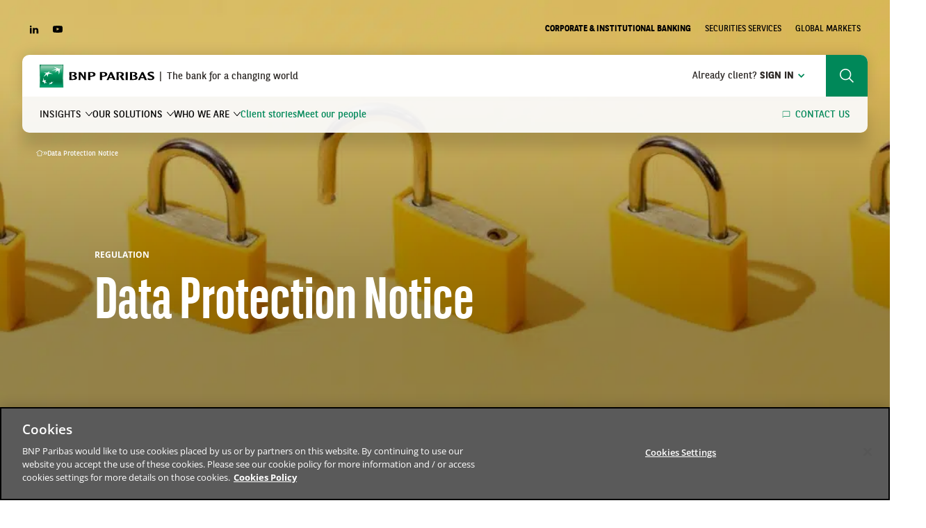

--- FILE ---
content_type: text/html; charset=UTF-8
request_url: https://cib.bnpparibas/data-protection-notice/
body_size: 46983
content:

<!DOCTYPE html>
<!--[if lte IE 9 ]> <html class="no-js ie lte-ie9 ie9" lang="en-GB" prefix="og: https://ogp.me/ns#"> <![endif]-->
<!--[if !(IE)]><! -->
<html class="no-js" lang="en-GB" prefix="og: https://ogp.me/ns#">
<!--<![endif]-->
<head>
	<script>
	(function(){
		var c = document.documentElement.className;
		c = c.replace(/no-js/, 'js');

		if (!window.matchMedia('(prefers-reduced-motion: reduce)').matches && !window.location.hash.includes('no-js-animation')) {
			c = c.replace(/no-js-animation/, 'js-animation');
		}

		document.documentElement.className = c;
	})();
	</script>
	<meta charset="UTF-8" />
	<meta http-equiv="Content-Type" content="text/html; charset=UTF-8" />
	<meta name="viewport" content="initial-scale=1.0" />
	<meta http-equiv="x-ua-compatible" content="ie=edge">
	<link rel="preload" as="image" href="https://cib.bnpparibas/app/themes/bnpparibas-cib-uas/dist/assets/img/icons/icons.svg" fetchpriority="high" />

	<!-- OneTrust Cookies Consent Notice start for cib.bnpparibas -->
<script fetchpriority="high" async src="https://cdn.cookielaw.org/consent/e2bc0b2e-936b-474e-bdfe-2483e7c3db0e/OtAutoBlock.js"></script>
<script fetchpriority="high" async src="https://cdn.cookielaw.org/consent/e2bc0b2e-936b-474e-bdfe-2483e7c3db0e/otSDKStub.js" charset="UTF-8" data-domain-script="e2bc0b2e-936b-474e-bdfe-2483e7c3db0e"></script>
<script>
function OptanonWrapper() { }
</script>
<!-- OneTrust Cookies Consent Notice end for cib.bnpparibas -->
<!-- Google Tag Manager for WordPress by gtm4wp.com -->
<script data-cfasync="false" data-pagespeed-no-defer>
	var gtm4wp_datalayer_name = "dataLayer";
	var dataLayer = dataLayer || [];
</script>
<!-- End Google Tag Manager for WordPress by gtm4wp.com -->
<!-- Search Engine Optimization by Rank Math PRO - https://rankmath.com/ -->
<title>Data Protection Notice - BNP Paribas CIB</title>
<link rel="preload" as="font" href="https://cdn.cib.bnpparibas/app/themes/bnpparibas-cib-uas/dist/assets/fonts/bnpp-sans-300.woff2" crossorigin>
<link rel="preload" as="font" href="https://cdn.cib.bnpparibas/app/themes/bnpparibas-cib-uas/dist/assets/fonts/bnpp-sans-700.woff2" crossorigin>
<link rel="preload" as="font" href="https://cdn.cib.bnpparibas/app/themes/bnpparibas-cib-uas/dist/assets/fonts/bnpp-sans-cond-v2-700.woff2" crossorigin>
<link rel="preload" as="font" href="https://cdn.cib.bnpparibas/app/themes/bnpparibas-cib-uas/dist/assets/fonts/bnpp-sans-cond-v2-regular.woff2" crossorigin>
<link rel="preload" as="font" href="https://cdn.cib.bnpparibas/app/themes/bnpparibas-cib-uas/dist/assets/fonts/bnpp-sans-regular.woff2" crossorigin>
<link rel="preload" as="font" href="https://cdn.cib.bnpparibas/app/themes/bnpparibas-cib-uas/dist/assets/fonts/open-sans-latin-300-normal.woff2" crossorigin>
<link rel="preload" as="font" href="https://cdn.cib.bnpparibas/app/themes/bnpparibas-cib-uas/dist/assets/fonts/open-sans-latin-400-normal.woff2" crossorigin>
<link rel="preload" as="font" href="https://cdn.cib.bnpparibas/app/themes/bnpparibas-cib-uas/dist/assets/fonts/open-sans-latin-600-normal.woff2" crossorigin>
<link rel="preload" as="font" href="https://cdn.cib.bnpparibas/app/themes/bnpparibas-cib-uas/dist/assets/fonts/open-sans-latin-700-normal.woff2" crossorigin>
<meta name="description" content="This Data Protection Notice was reviewed and updated in September 2022. BNP Paribas takes data privacy seriously. It is committed to protecting your personal data and respects your privacy."/>
<meta name="robots" content="follow, index, max-snippet:-1, max-video-preview:-1, max-image-preview:large"/>
<link rel="canonical" href="https://cib.bnpparibas/data-protection-notice/" />
<meta property="og:locale" content="en_GB" />
<meta property="og:type" content="article" />
<meta property="og:title" content="Data Protection Notice - BNP Paribas CIB" />
<meta property="og:description" content="This Data Protection Notice was reviewed and updated in September 2022. BNP Paribas takes data privacy seriously. It is committed to protecting your personal data and respects your privacy." />
<meta property="og:url" content="https://cib.bnpparibas/data-protection-notice/" />
<meta property="og:site_name" content="BNP Paribas CIB" />
<meta property="article:section" content="Regulation" />
<meta property="og:updated_time" content="2025-12-23T15:34:07+01:00" />
<meta property="og:image" content="https://cib.bnpparibas/app/uploads/sites/2/2022/09/cib-img-data-protecton-notice.jpg" />
<meta property="og:image:secure_url" content="https://cib.bnpparibas/app/uploads/sites/2/2022/09/cib-img-data-protecton-notice.jpg" />
<meta property="og:image:width" content="1920" />
<meta property="og:image:height" content="665" />
<meta property="og:image:alt" content="data protection notice" />
<meta property="og:image:type" content="image/jpeg" />
<meta property="article:published_time" content="2022-10-03T15:47:09+02:00" />
<meta property="article:modified_time" content="2025-12-23T15:34:07+01:00" />
<meta name="twitter:card" content="summary_large_image" />
<meta name="twitter:title" content="Data Protection Notice - BNP Paribas CIB" />
<meta name="twitter:description" content="This Data Protection Notice was reviewed and updated in September 2022. BNP Paribas takes data privacy seriously. It is committed to protecting your personal data and respects your privacy." />
<meta name="twitter:site" content="@BNPParibasCIB" />
<meta name="twitter:creator" content="@BNPParibasCIB" />
<meta name="twitter:image" content="https://cib.bnpparibas/app/uploads/sites/2/2022/09/cib-img-data-protecton-notice.jpg" />
<meta name="twitter:label1" content="Time to read" />
<meta name="twitter:data1" content="73 minutes" />
<script type="application/ld+json" class="rank-math-schema-pro">{"@context":"https://schema.org","@graph":[{"@type":"Organization","@id":"https://cib.bnpparibas/#organization","name":"BNP Paribas CIB","sameAs":["https://twitter.com/BNPParibasCIB","https://www.linkedin.com/company/bnpparibascorporateandinstitutionalbanking/"],"logo":{"@type":"ImageObject","@id":"https://cib.bnpparibas/#logo","url":"https://cib.bnpparibas/app/uploads/sites/2/2021/05/logo-bnp.jpg","contentUrl":"https://cib.bnpparibas/app/uploads/sites/2/2021/05/logo-bnp.jpg","caption":"BNP Paribas CIB","inLanguage":"en-GB","width":"200","height":"200"}},{"@type":"WebSite","@id":"https://cib.bnpparibas/#website","url":"https://cib.bnpparibas","name":"BNP Paribas CIB","publisher":{"@id":"https://cib.bnpparibas/#organization"},"inLanguage":"en-GB"},{"@type":"ImageObject","@id":"https://cib.bnpparibas/app/uploads/sites/2/2022/09/cib-img-data-protecton-notice.jpg","url":"https://cib.bnpparibas/app/uploads/sites/2/2022/09/cib-img-data-protecton-notice.jpg","width":"1920","height":"665","inLanguage":"en-GB"},{"@type":"BreadcrumbList","@id":"https://cib.bnpparibas/data-protection-notice/#breadcrumb","itemListElement":[{"@type":"ListItem","position":"1","item":{"@id":"https://cib.bnpparibas","name":"Home"}},{"@type":"ListItem","position":"2","item":{"@id":"https://cib.bnpparibas/data-protection-notice/","name":"Data Protection Notice"}}]},{"@type":"WebPage","@id":"https://cib.bnpparibas/data-protection-notice/#webpage","url":"https://cib.bnpparibas/data-protection-notice/","name":"Data Protection Notice - BNP Paribas CIB","datePublished":"2022-10-03T15:47:09+02:00","dateModified":"2025-12-23T15:34:07+01:00","isPartOf":{"@id":"https://cib.bnpparibas/#website"},"primaryImageOfPage":{"@id":"https://cib.bnpparibas/app/uploads/sites/2/2022/09/cib-img-data-protecton-notice.jpg"},"inLanguage":"en-GB","breadcrumb":{"@id":"https://cib.bnpparibas/data-protection-notice/#breadcrumb"}},{"@type":"Person","@id":"https://cib.bnpparibas/data-protection-notice/#author","name":"slopes","image":{"@type":"ImageObject","@id":"https://secure.gravatar.com/avatar/5bf58bf23694606d7bcfeea920d00c4c?s=96&amp;d=mm&amp;r=g","url":"https://secure.gravatar.com/avatar/5bf58bf23694606d7bcfeea920d00c4c?s=96&amp;d=mm&amp;r=g","caption":"slopes","inLanguage":"en-GB"},"worksFor":{"@id":"https://cib.bnpparibas/#organization"}},{"@type":"Article","headline":"Data Protection Notice - BNP Paribas CIB","keywords":"data protection notice","datePublished":"2022-10-03T15:47:09+02:00","dateModified":"2025-12-23T15:34:07+01:00","author":{"@id":"https://cib.bnpparibas/data-protection-notice/#author","name":"slopes"},"publisher":{"@id":"https://cib.bnpparibas/#organization"},"description":"This Data Protection Notice was reviewed and updated in September 2022. BNP Paribas takes data privacy seriously. It is committed to protecting your personal data and respects your privacy.","name":"Data Protection Notice - BNP Paribas CIB","@id":"https://cib.bnpparibas/data-protection-notice/#richSnippet","isPartOf":{"@id":"https://cib.bnpparibas/data-protection-notice/#webpage"},"image":{"@id":"https://cib.bnpparibas/app/uploads/sites/2/2022/09/cib-img-data-protecton-notice.jpg"},"inLanguage":"en-GB","mainEntityOfPage":{"@id":"https://cib.bnpparibas/data-protection-notice/#webpage"}}]}</script>
<!-- /Rank Math WordPress SEO plugin -->

<link rel='dns-prefetch' href='//cib.bnpparibas' />
<link rel='dns-prefetch' href='//googletagmanager.com' />
<link rel='dns-prefetch' href='//cdn.cib.bnpparibas' />

<link href='https://cdn.cib.bnpparibas' rel='preconnect' />
		<style id="content-control-block-styles">
			@media (max-width: 640px) {
	.cc-hide-on-mobile {
		display: none !important;
	}
}
@media (min-width: 641px) and (max-width: 920px) {
	.cc-hide-on-tablet {
		display: none !important;
	}
}
@media (min-width: 921px) and (max-width: 1440px) {
	.cc-hide-on-desktop {
		display: none !important;
	}
}		</style>
		<style id='wp-emoji-styles-inline-css'>

	img.wp-smiley, img.emoji {
		display: inline !important;
		border: none !important;
		box-shadow: none !important;
		height: 1em !important;
		width: 1em !important;
		margin: 0 0.07em !important;
		vertical-align: -0.1em !important;
		background: none !important;
		padding: 0 !important;
	}
</style>
<link rel='stylesheet' id='wp-block-library-css' href='https://cdn.cib.bnpparibas/wp-includes/css/dist/block-library/style.min.css?ver=14c3bb2666' media='all' />
<style id='wp-block-library-theme-inline-css'>
.wp-block-audio :where(figcaption){color:#555;font-size:13px;text-align:center}.is-dark-theme .wp-block-audio :where(figcaption){color:#ffffffa6}.wp-block-audio{margin:0 0 1em}.wp-block-code{border:1px solid #ccc;border-radius:4px;font-family:Menlo,Consolas,monaco,monospace;padding:.8em 1em}.wp-block-embed :where(figcaption){color:#555;font-size:13px;text-align:center}.is-dark-theme .wp-block-embed :where(figcaption){color:#ffffffa6}.wp-block-embed{margin:0 0 1em}.blocks-gallery-caption{color:#555;font-size:13px;text-align:center}.is-dark-theme .blocks-gallery-caption{color:#ffffffa6}:root :where(.wp-block-image figcaption){color:#555;font-size:13px;text-align:center}.is-dark-theme :root :where(.wp-block-image figcaption){color:#ffffffa6}.wp-block-image{margin:0 0 1em}.wp-block-pullquote{border-bottom:4px solid;border-top:4px solid;color:currentColor;margin-bottom:1.75em}.wp-block-pullquote cite,.wp-block-pullquote footer,.wp-block-pullquote__citation{color:currentColor;font-size:.8125em;font-style:normal;text-transform:uppercase}.wp-block-quote{border-left:.25em solid;margin:0 0 1.75em;padding-left:1em}.wp-block-quote cite,.wp-block-quote footer{color:currentColor;font-size:.8125em;font-style:normal;position:relative}.wp-block-quote.has-text-align-right{border-left:none;border-right:.25em solid;padding-left:0;padding-right:1em}.wp-block-quote.has-text-align-center{border:none;padding-left:0}.wp-block-quote.is-large,.wp-block-quote.is-style-large,.wp-block-quote.is-style-plain{border:none}.wp-block-search .wp-block-search__label{font-weight:700}.wp-block-search__button{border:1px solid #ccc;padding:.375em .625em}:where(.wp-block-group.has-background){padding:1.25em 2.375em}.wp-block-separator.has-css-opacity{opacity:.4}.wp-block-separator{border:none;border-bottom:2px solid;margin-left:auto;margin-right:auto}.wp-block-separator.has-alpha-channel-opacity{opacity:1}.wp-block-separator:not(.is-style-wide):not(.is-style-dots){width:100px}.wp-block-separator.has-background:not(.is-style-dots){border-bottom:none;height:1px}.wp-block-separator.has-background:not(.is-style-wide):not(.is-style-dots){height:2px}.wp-block-table{margin:0 0 1em}.wp-block-table td,.wp-block-table th{word-break:normal}.wp-block-table :where(figcaption){color:#555;font-size:13px;text-align:center}.is-dark-theme .wp-block-table :where(figcaption){color:#ffffffa6}.wp-block-video :where(figcaption){color:#555;font-size:13px;text-align:center}.is-dark-theme .wp-block-video :where(figcaption){color:#ffffffa6}.wp-block-video{margin:0 0 1em}:root :where(.wp-block-template-part.has-background){margin-bottom:0;margin-top:0;padding:1.25em 2.375em}
</style>
<style id='safe-svg-svg-icon-style-inline-css'>
.safe-svg-cover{text-align:center}.safe-svg-cover .safe-svg-inside{display:inline-block;max-width:100%}.safe-svg-cover svg{height:100%;max-height:100%;max-width:100%;width:100%}

</style>
<link rel='stylesheet' id='wp-components-css' href='https://cdn.cib.bnpparibas/wp-includes/css/dist/components/style.min.css?ver=67240e6d3e' media='all' />
<link rel='stylesheet' id='wp-preferences-css' href='https://cdn.cib.bnpparibas/wp-includes/css/dist/preferences/style.min.css?ver=c35ab1c2bd' media='all' />
<link rel='stylesheet' id='wp-block-editor-css' href='https://cdn.cib.bnpparibas/wp-includes/css/dist/block-editor/style.min.css?ver=a40fbfe147' media='all' />
<link data-minify="1" rel='stylesheet' id='popup-maker-block-library-style-css' href='https://cdn.cib.bnpparibas/app/cache/min/2/app/plugins/popup-maker/dist/packages/block-library-style.css?ver=1768986206' media='all' />
<link data-minify="1" rel='stylesheet' id='content-control-block-styles-css' href='https://cdn.cib.bnpparibas/app/cache/min/2/app/plugins/content-control/dist/style-block-editor.css?ver=1768986206' media='all' />
<style id='ghostkit-typography-inline-css'>
 
</style>
<style id='classic-theme-styles-inline-css'>
/*! This file is auto-generated */
.wp-block-button__link{color:#fff;background-color:#32373c;border-radius:9999px;box-shadow:none;text-decoration:none;padding:calc(.667em + 2px) calc(1.333em + 2px);font-size:1.125em}.wp-block-file__button{background:#32373c;color:#fff;text-decoration:none}
</style>
<style id='global-styles-inline-css'>
:root{--wp--preset--aspect-ratio--square: 1;--wp--preset--aspect-ratio--4-3: 4/3;--wp--preset--aspect-ratio--3-4: 3/4;--wp--preset--aspect-ratio--3-2: 3/2;--wp--preset--aspect-ratio--2-3: 2/3;--wp--preset--aspect-ratio--16-9: 16/9;--wp--preset--aspect-ratio--9-16: 9/16;--wp--preset--color--black: #000000;--wp--preset--color--cyan-bluish-gray: #abb8c3;--wp--preset--color--white: #FFFFFF;--wp--preset--color--pale-pink: #f78da7;--wp--preset--color--vivid-red: #cf2e2e;--wp--preset--color--luminous-vivid-orange: #ff6900;--wp--preset--color--luminous-vivid-amber: #fcb900;--wp--preset--color--light-green-cyan: #7bdcb5;--wp--preset--color--vivid-green-cyan: #00d084;--wp--preset--color--pale-cyan-blue: #8ed1fc;--wp--preset--color--vivid-cyan-blue: #0693e3;--wp--preset--color--vivid-purple: #9b51e0;--wp--preset--color--dark-gray: #2D2926;--wp--preset--color--primary: #008859;--wp--preset--color--green: #61C56E;--wp--preset--color--light-gray: #F4F4F4;--wp--preset--color--transparent: transparent;--wp--preset--color--purple: #611388;--wp--preset--color--orange: #FD8625;--wp--preset--color--yellow: #FCC22D;--wp--preset--color--dark-blue: #0A3DA9;--wp--preset--color--blue: #1580E8;--wp--preset--color--light-green: #91D23A;--wp--preset--gradient--vivid-cyan-blue-to-vivid-purple: linear-gradient(135deg,rgba(6,147,227,1) 0%,rgb(155,81,224) 100%);--wp--preset--gradient--light-green-cyan-to-vivid-green-cyan: linear-gradient(135deg,rgb(122,220,180) 0%,rgb(0,208,130) 100%);--wp--preset--gradient--luminous-vivid-amber-to-luminous-vivid-orange: linear-gradient(135deg,rgba(252,185,0,1) 0%,rgba(255,105,0,1) 100%);--wp--preset--gradient--luminous-vivid-orange-to-vivid-red: linear-gradient(135deg,rgba(255,105,0,1) 0%,rgb(207,46,46) 100%);--wp--preset--gradient--very-light-gray-to-cyan-bluish-gray: linear-gradient(135deg,rgb(238,238,238) 0%,rgb(169,184,195) 100%);--wp--preset--gradient--cool-to-warm-spectrum: linear-gradient(135deg,rgb(74,234,220) 0%,rgb(151,120,209) 20%,rgb(207,42,186) 40%,rgb(238,44,130) 60%,rgb(251,105,98) 80%,rgb(254,248,76) 100%);--wp--preset--gradient--blush-light-purple: linear-gradient(135deg,rgb(255,206,236) 0%,rgb(152,150,240) 100%);--wp--preset--gradient--blush-bordeaux: linear-gradient(135deg,rgb(254,205,165) 0%,rgb(254,45,45) 50%,rgb(107,0,62) 100%);--wp--preset--gradient--luminous-dusk: linear-gradient(135deg,rgb(255,203,112) 0%,rgb(199,81,192) 50%,rgb(65,88,208) 100%);--wp--preset--gradient--pale-ocean: linear-gradient(135deg,rgb(255,245,203) 0%,rgb(182,227,212) 50%,rgb(51,167,181) 100%);--wp--preset--gradient--electric-grass: linear-gradient(135deg,rgb(202,248,128) 0%,rgb(113,206,126) 100%);--wp--preset--gradient--midnight: linear-gradient(135deg,rgb(2,3,129) 0%,rgb(40,116,252) 100%);--wp--preset--font-size--small: 13px;--wp--preset--font-size--medium: 20px;--wp--preset--font-size--large: 36px;--wp--preset--font-size--x-large: 42px;--wp--preset--font-size--baseline: 26px;--wp--preset--font-size--h-6: 22px;--wp--preset--font-size--h-5: 32px;--wp--preset--font-size--h-4: 48px;--wp--preset--font-size--h-3: 42px;--wp--preset--font-size--h-2: 60px;--wp--preset--font-size--h-1: 84px;--wp--preset--spacing--20: 0.44rem;--wp--preset--spacing--30: 0.67rem;--wp--preset--spacing--40: 1rem;--wp--preset--spacing--50: 1.5rem;--wp--preset--spacing--60: 2.25rem;--wp--preset--spacing--70: 3.38rem;--wp--preset--spacing--80: 5.06rem;--wp--preset--shadow--natural: 6px 6px 9px rgba(0, 0, 0, 0.2);--wp--preset--shadow--deep: 12px 12px 50px rgba(0, 0, 0, 0.4);--wp--preset--shadow--sharp: 6px 6px 0px rgba(0, 0, 0, 0.2);--wp--preset--shadow--outlined: 6px 6px 0px -3px rgba(255, 255, 255, 1), 6px 6px rgba(0, 0, 0, 1);--wp--preset--shadow--crisp: 6px 6px 0px rgba(0, 0, 0, 1);}:where(.is-layout-flex){gap: 0.5em;}:where(.is-layout-grid){gap: 0.5em;}body .is-layout-flex{display: flex;}.is-layout-flex{flex-wrap: wrap;align-items: center;}.is-layout-flex > :is(*, div){margin: 0;}body .is-layout-grid{display: grid;}.is-layout-grid > :is(*, div){margin: 0;}:where(.wp-block-columns.is-layout-flex){gap: 2em;}:where(.wp-block-columns.is-layout-grid){gap: 2em;}:where(.wp-block-post-template.is-layout-flex){gap: 1.25em;}:where(.wp-block-post-template.is-layout-grid){gap: 1.25em;}.has-black-color{color: var(--wp--preset--color--black) !important;}.has-cyan-bluish-gray-color{color: var(--wp--preset--color--cyan-bluish-gray) !important;}.has-white-color{color: var(--wp--preset--color--white) !important;}.has-pale-pink-color{color: var(--wp--preset--color--pale-pink) !important;}.has-vivid-red-color{color: var(--wp--preset--color--vivid-red) !important;}.has-luminous-vivid-orange-color{color: var(--wp--preset--color--luminous-vivid-orange) !important;}.has-luminous-vivid-amber-color{color: var(--wp--preset--color--luminous-vivid-amber) !important;}.has-light-green-cyan-color{color: var(--wp--preset--color--light-green-cyan) !important;}.has-vivid-green-cyan-color{color: var(--wp--preset--color--vivid-green-cyan) !important;}.has-pale-cyan-blue-color{color: var(--wp--preset--color--pale-cyan-blue) !important;}.has-vivid-cyan-blue-color{color: var(--wp--preset--color--vivid-cyan-blue) !important;}.has-vivid-purple-color{color: var(--wp--preset--color--vivid-purple) !important;}.has-black-background-color{background-color: var(--wp--preset--color--black) !important;}.has-cyan-bluish-gray-background-color{background-color: var(--wp--preset--color--cyan-bluish-gray) !important;}.has-white-background-color{background-color: var(--wp--preset--color--white) !important;}.has-pale-pink-background-color{background-color: var(--wp--preset--color--pale-pink) !important;}.has-vivid-red-background-color{background-color: var(--wp--preset--color--vivid-red) !important;}.has-luminous-vivid-orange-background-color{background-color: var(--wp--preset--color--luminous-vivid-orange) !important;}.has-luminous-vivid-amber-background-color{background-color: var(--wp--preset--color--luminous-vivid-amber) !important;}.has-light-green-cyan-background-color{background-color: var(--wp--preset--color--light-green-cyan) !important;}.has-vivid-green-cyan-background-color{background-color: var(--wp--preset--color--vivid-green-cyan) !important;}.has-pale-cyan-blue-background-color{background-color: var(--wp--preset--color--pale-cyan-blue) !important;}.has-vivid-cyan-blue-background-color{background-color: var(--wp--preset--color--vivid-cyan-blue) !important;}.has-vivid-purple-background-color{background-color: var(--wp--preset--color--vivid-purple) !important;}.has-black-border-color{border-color: var(--wp--preset--color--black) !important;}.has-cyan-bluish-gray-border-color{border-color: var(--wp--preset--color--cyan-bluish-gray) !important;}.has-white-border-color{border-color: var(--wp--preset--color--white) !important;}.has-pale-pink-border-color{border-color: var(--wp--preset--color--pale-pink) !important;}.has-vivid-red-border-color{border-color: var(--wp--preset--color--vivid-red) !important;}.has-luminous-vivid-orange-border-color{border-color: var(--wp--preset--color--luminous-vivid-orange) !important;}.has-luminous-vivid-amber-border-color{border-color: var(--wp--preset--color--luminous-vivid-amber) !important;}.has-light-green-cyan-border-color{border-color: var(--wp--preset--color--light-green-cyan) !important;}.has-vivid-green-cyan-border-color{border-color: var(--wp--preset--color--vivid-green-cyan) !important;}.has-pale-cyan-blue-border-color{border-color: var(--wp--preset--color--pale-cyan-blue) !important;}.has-vivid-cyan-blue-border-color{border-color: var(--wp--preset--color--vivid-cyan-blue) !important;}.has-vivid-purple-border-color{border-color: var(--wp--preset--color--vivid-purple) !important;}.has-vivid-cyan-blue-to-vivid-purple-gradient-background{background: var(--wp--preset--gradient--vivid-cyan-blue-to-vivid-purple) !important;}.has-light-green-cyan-to-vivid-green-cyan-gradient-background{background: var(--wp--preset--gradient--light-green-cyan-to-vivid-green-cyan) !important;}.has-luminous-vivid-amber-to-luminous-vivid-orange-gradient-background{background: var(--wp--preset--gradient--luminous-vivid-amber-to-luminous-vivid-orange) !important;}.has-luminous-vivid-orange-to-vivid-red-gradient-background{background: var(--wp--preset--gradient--luminous-vivid-orange-to-vivid-red) !important;}.has-very-light-gray-to-cyan-bluish-gray-gradient-background{background: var(--wp--preset--gradient--very-light-gray-to-cyan-bluish-gray) !important;}.has-cool-to-warm-spectrum-gradient-background{background: var(--wp--preset--gradient--cool-to-warm-spectrum) !important;}.has-blush-light-purple-gradient-background{background: var(--wp--preset--gradient--blush-light-purple) !important;}.has-blush-bordeaux-gradient-background{background: var(--wp--preset--gradient--blush-bordeaux) !important;}.has-luminous-dusk-gradient-background{background: var(--wp--preset--gradient--luminous-dusk) !important;}.has-pale-ocean-gradient-background{background: var(--wp--preset--gradient--pale-ocean) !important;}.has-electric-grass-gradient-background{background: var(--wp--preset--gradient--electric-grass) !important;}.has-midnight-gradient-background{background: var(--wp--preset--gradient--midnight) !important;}.has-small-font-size{font-size: var(--wp--preset--font-size--small) !important;}.has-medium-font-size{font-size: var(--wp--preset--font-size--medium) !important;}.has-large-font-size{font-size: var(--wp--preset--font-size--large) !important;}.has-x-large-font-size{font-size: var(--wp--preset--font-size--x-large) !important;}
:where(.wp-block-post-template.is-layout-flex){gap: 1.25em;}:where(.wp-block-post-template.is-layout-grid){gap: 1.25em;}
:where(.wp-block-columns.is-layout-flex){gap: 2em;}:where(.wp-block-columns.is-layout-grid){gap: 2em;}
:root :where(.wp-block-pullquote){font-size: 1.5em;line-height: 1.6;}
</style>
<link data-minify="1" rel='stylesheet' id='ghostkit-classic-theme-fallback-css' href='https://cdn.cib.bnpparibas/app/cache/min/2/app/plugins/ghostkit/assets/css/fallback-classic-theme.css?ver=1768986206' media='all' />
<link data-minify="1" rel='stylesheet' id='ghostkit-css' href='https://cdn.cib.bnpparibas/app/cache/min/2/app/plugins/ghostkit/build/gutenberg/style.css?ver=1768986206' media='all' />
<link data-minify="1" rel='stylesheet' id='ghostkit-block-grid-css' href='https://cdn.cib.bnpparibas/app/cache/min/2/app/plugins/ghostkit/build/gutenberg/blocks/grid/styles/style.css?ver=1768986207' media='all' />
<link data-minify="1" rel='stylesheet' id='ghostkit-block-accordion-css' href='https://cdn.cib.bnpparibas/app/cache/min/2/app/plugins/ghostkit/build/gutenberg/blocks/accordion/styles/style.css?ver=1768986222' media='all' />
<link data-minify="1" rel='stylesheet' id='ghostkit-block-icon-box-css' href='https://cdn.cib.bnpparibas/app/cache/min/2/app/plugins/ghostkit/build/gutenberg/blocks/icon-box/styles/style.css?ver=1768986207' media='all' />
<style id='ghostkit-blocks-content-custom-css-inline-css'>
.ghostkit-custom-29TuY5 { padding-left: 50px; }.ghostkit-custom-Z1X6N1T { padding-left: 50px; }.ghostkit-custom-Z2wRsnv { padding-left: 50px; } .ghostkit-custom-bfVKo { padding-left: 50px; } .ghostkit-custom-Z1wl432 { padding-left: 50px; }.ghostkit-custom-Z1jjNqr { padding-left: 50px; }.ghostkit-custom-CuFN8 { padding-left: 50px; } .ghostkit-custom-ZIsEaQ { padding-left: 50px; } .ghostkit-custom-Z2ax91E { padding-left: 50px; } .ghostkit-custom-z0MP0 { padding-left: 50px; }.ghostkit-custom-23C49p { padding-left: 50px; } .ghostkit-custom-m1TNv { padding-left: 50px; }.ghostkit-custom-ZiTR4n { padding-left: 50px; } .ghostkit-custom-2bqf8p { padding-left: 50px; }.ghostkit-custom-YpPOd { padding-left: 50px; }.ghostkit-custom-1fv8P4 { padding-left: 50px; } .ghostkit-custom-Z1CJ6AH { padding-left: 50px; } .ghostkit-custom-Z25dyg4 { padding-left: 50px; } .ghostkit-custom-Z1AKtRg { padding-left: 50px; } .ghostkit-custom-ZWxVza { padding-left: 50px; } .ghostkit-custom-2vAjsI { padding-left: 50px; } .ghostkit-custom-2jSj8N { padding-left: 50px; } .ghostkit-custom-27KOHl { padding-left: 40px; } .ghostkit-custom-vwyt { padding-left: 50px; } .ghostkit-custom-ZFjRd4 { padding-left: 50px; } .ghostkit-custom-Z1eoRD3 { padding-left: 50px; } .ghostkit-custom-bv7K5 { padding-left: 50px; } .ghostkit-custom-1CdOsJ { padding-left: 50px; }.ghostkit-custom-1d9enF { --gkt-icon-box--icon__font-size: 39px; --gkt-icon-box--icon__color: #FFFFFF; }.ghostkit-custom-Z7MdrD { --gkt-icon-box--icon__font-size: 39px; --gkt-icon-box--icon__color: #FFFFFF; }.ghostkit-custom-Z1kMHr1 { --gkt-icon-box--icon__font-size: 39px; --gkt-icon-box--icon__color: #FFFFFF; }
</style>
<link data-minify="1" rel='stylesheet' id='theme-style-css' href='https://cdn.cib.bnpparibas/app/cache/min/2/app/themes/bnpparibas-cib-uas/dist/assets/app.14d977b6.min.css?ver=1768986206' media='all' />
<script src="https://cdn.cib.bnpparibas/wp-includes/js/jquery/jquery.min.js?ver=74c3ec48fb" id="jquery-core-js"></script>
<script src="https://cdn.cib.bnpparibas/wp-includes/js/jquery/jquery-migrate.min.js?ver=0496b9cc48" id="jquery-migrate-js"></script>
<script data-minify="1" src="https://cdn.cib.bnpparibas/app/cache/min/2/app/plugins/content-protector/assets/public/cookie.js?ver=1768986206" id="passster-cookie-js"></script>
<script id="passster-public-js-extra">
var ps_ajax = {"ajax_url":"https:\/\/cib.bnpparibas\/wp-admin\/admin-ajax.php","nonce":"72f4a44ccc","hash_nonce":"e23ff11bc7","logout_nonce":"a3dec64c51","post_id":"25846","shortcodes":[],"permalink":"https:\/\/cib.bnpparibas\/data-protection-notice\/","cookie_duration_unit":"days","cookie_duration":"2","disable_cookie":"","unlock_mode":""};
</script>
<script src="https://cib.bnpparibas/app/plugins/content-protector/assets/public/passster-public.min.js?ver=b2b1da31b7" id="passster-public-js"></script>
<link rel="https://api.w.org/" href="https://cib.bnpparibas/wp-json/" /><link rel="alternate" title="JSON" type="application/json" href="https://cib.bnpparibas/wp-json/wp/v2/pages/25846" /><link rel="alternate" title="oEmbed (JSON)" type="application/json+oembed" href="https://cib.bnpparibas/wp-json/oembed/1.0/embed?url=https%3A%2F%2Fcib.bnpparibas%2Fdata-protection-notice%2F" />
<link rel="alternate" title="oEmbed (XML)" type="text/xml+oembed" href="https://cib.bnpparibas/wp-json/oembed/1.0/embed?url=https%3A%2F%2Fcib.bnpparibas%2Fdata-protection-notice%2F&#038;format=xml" />
<script>document.documentElement.className += " js";</script>
        <style>
            .passster-form {
                max-width: 700px !important;
                        }

            .passster-form > form {
                background: #FAFAFA;
                padding: 20px 20px 20px 20px;
                margin: 0px 0px 0px 0px;
                border-radius: 0px;
            }

            .passster-form .ps-form-headline {
                font-size: 24px;
                font-weight: 500;
                color: #6804cc;
            }

            .passster-form p {
                font-size: 16px;
                font-weight: 300;
                color: #000;
            }

            .passster-submit, .passster-submit-recaptcha {
                background: #6804cc;
                padding: 10px 10px 10px 10px;
                margin: 0px 0px 0px 0px;
                border-radius: 0px;
                font-size: 12px;
                font-weight: 400;
                color: #fff;
            }

            .passster-submit:hover, .passster-submit-recaptcha:hover {
                background: #000;
                color: #fff;
            }
        </style>
		
<!-- Google Tag Manager for WordPress by gtm4wp.com -->
<!-- GTM Container placement set to automatic -->
<script data-cfasync="false" data-pagespeed-no-defer type="text/javascript">
	var dataLayer_content = {"siteID":2,"siteName":"Corporate &amp; Institutional Banking","visitorLoginState":"logged-out","pageTitle":"Data Protection Notice - BNP Paribas CIB","pagePostType":"page","pagePostType2":"single-page","pageCategory":["regulation"],"pagePostDate":"3 October 2022","pagePostDateYear":2022,"pagePostDateMonth":10,"pagePostDateDay":3,"pagePostDateDayName":"Monday","pagePostDateHour":15,"pagePostDateMinute":47,"pagePostDateIso":"2022-10-03T15:47:09+02:00","pagePostDateUnix":1664812029,"pagePostTerms":{"category":["Regulation"],"language":["English"],"businesses":["CIB"],"solutions":["CIB"],"targets":["CIB","GM","Securities Services"],"meta":{"ghostkit_customizer_options":"","ghostkit_custom_css":"","ghostkit_custom_js_head":"","ghostkit_custom_js_foot":"","ghostkit_typography":"","prr_id":0,"passster_activate_global_protection":null,"passster_protection_type":"password","categories":"a:1:{i:0;s:4:\"1566\";}","solutions":"a:1:{i:0;s:4:\"1447\";}","primary_tags":"default","geography":"a:1:{i:0;s:4:\"1397\";}","targets":"a:3:{i:0;s:4:\"1441\";i:1;s:4:\"1415\";i:2;s:4:\"1588\";}","header_solution_description":"","header_solution_display_cta":0,"passster_area_shortcode":"","footnotes":"","rank_math_primary_category":"","rank_math_primary_geography":"","rank_math_primary_businesses":"","rank_math_primary_solutions":"","rank_math_primary_targets":"","rank_math_primary_content_exclusion":"","rank_math_description":"This Data Protection Notice was reviewed and updated in September 2022. BNP Paribas takes data privacy seriously. It is committed to protecting your personal data and respects your privacy.","rank_math_focus_keyword":"data protection notice","rank_math_news_sitemap_robots":"index","rank_math_robots":"a:1:{i:0;s:5:\"index\";}","rank_math_internal_links_processed":1,"rank_math_seo_score":75,"cib_toggle_related_solutions":0,"back_to_top_button":0,"passster_protect_child_pages":"","passster_password":"","passster_activate_overwrite_defaults":"","passster_headline":"","passster_instruction":"","passster_placeholder":"","passster_button":"","passster_id":"","passster_activate_misc_settings":""}},"postFormat":"standard"};
	dataLayer.push( dataLayer_content );
</script>
<script data-cfasync="false">
(function(w,d,s,l,i){w[l]=w[l]||[];w[l].push({'gtm.start':
new Date().getTime(),event:'gtm.js'});var f=d.getElementsByTagName(s)[0],
j=d.createElement(s),dl=l!='dataLayer'?'&l='+l:'';j.async=true;j.src=
'//www.googletagmanager.com/gtm.js?id='+i+dl;f.parentNode.insertBefore(j,f);
})(window,document,'script','dataLayer','GTM-NP546H6');
</script>
<!-- End Google Tag Manager for WordPress by gtm4wp.com -->		<style type="text/css">
			.ghostkit-effects-enabled .ghostkit-effects-reveal {
				pointer-events: none;
				visibility: hidden;
			}
		</style>
		<script>
			if (!window.matchMedia('(prefers-reduced-motion: reduce)').matches) {
				document.documentElement.classList.add(
					'ghostkit-effects-enabled'
				);
			}
		</script>
		<link rel="icon" href="https://cib.bnpparibas/app/uploads/sites/2/cache/2021/04/ss-img-favico-border/81728970.png" sizes="32x32" />
<link rel="icon" href="https://cib.bnpparibas/app/uploads/sites/2/cache/2021/04/ss-img-favico-border/111983326.png" sizes="192x192" />
<link rel="apple-touch-icon" href="https://cib.bnpparibas/app/uploads/sites/2/cache/2021/04/ss-img-favico-border/487721781.png" />
<meta name="msapplication-TileImage" content="https://cib.bnpparibas/app/uploads/sites/2/cache/2021/04/ss-img-favico-border/3183935422.png" />
<noscript><style id="rocket-lazyload-nojs-css">.rll-youtube-player, [data-lazy-src]{display:none !important;}</style></noscript><meta name="generator" content="WP Rocket 3.18.1.4" data-wpr-features="wpr_defer_js wpr_minify_js wpr_preload_fonts wpr_lazyload_images wpr_lazyload_iframes wpr_minify_css wpr_cdn wpr_desktop wpr_dns_prefetch wpr_preload_links" /></head>
<body class="page-template page-template-template-solution page-template-template-solution-php page page-id-25846 wp-embed-responsive">
	
<!-- GTM Container placement set to automatic -->
<!-- Google Tag Manager (noscript) -->
				<noscript><iframe src="https://www.googletagmanager.com/ns.html?id=GTM-NP546H6" height="0" width="0" style="display:none;visibility:hidden" aria-hidden="true"></iframe></noscript>
<!-- End Google Tag Manager (noscript) -->
	<div id="main">
		<nav class="nav nav--fast-access sr-only" aria-label="Quick access links">
	<ul>
		<li><a href="#nav-primary">Go to main navigation</a></li>
		<li><a href="#main__content">Go to content</a></li>
		<li><a href="#searchform">Go to searchform</a></li>
		<li><a href="#footer">Go to footer</a></li>
	</ul>
</nav>
		

		<header id="header" class="header" role="banner">
			<div class="header__pre">
				<div class="container">
					<div class="header__pre-item">
						<div class="nav">	<ul class="menu social__menu" aria-label="Follow us">
						<li class="menu-item">
					<a href="https://www.linkedin.com/company/bnpparibascorporateandinstitutionalbanking/" target="_blank" rel="noopener">
						<svg class="icon icon-linkedin" aria-hidden="true" focusable="false"><use xmlns:xlink="http://www.w3.org/1999/xlink" xlink:href="https://cib.bnpparibas/app/themes/bnpparibas-cib-uas/dist/assets/img/icons/icons.svg?v=1.1.35#icon-linkedin"></use></svg>						<span class="sr-only">LinkedIn</span>
					</a>
				</li>
							<li class="menu-item">
					<a href="https://www.youtube.com/watch?v=sDTUnKm_fWo&#038;list=PLm94nPScyh9vm8CnlpLwRoCzuWViD_zDX" target="_blank" rel="noopener">
						<svg class="icon icon-youtube" aria-hidden="true" focusable="false"><use xmlns:xlink="http://www.w3.org/1999/xlink" xlink:href="https://cib.bnpparibas/app/themes/bnpparibas-cib-uas/dist/assets/img/icons/icons.svg?v=1.1.35#icon-youtube"></use></svg>						<span class="sr-only">Youtube</span>
					</a>
				</li>
				</ul>
</div>					</div>
					<div class="header__pre-item">
						<div class="nav">
	<ul class="menu group__menu">
					<li class="menu-item current-menu-item">
				<a href="https://cib.bnpparibas/"title="Corporate &amp; Institutional Banking - Homepage - BNP Paribas">
					Corporate &amp; Institutional Banking				</a>
			</li>
						<li class="menu-item">
				<a href="https://securities.cib.bnpparibas/">
					Securities Services				</a>
			</li>
						<li class="menu-item">
				<a href="https://globalmarkets.cib.bnpparibas/">
					Global Markets				</a>
			</li>
				</ul>
</div>
					</div>
				</div>
			</div>
			<div class="header__main">
				<div class="container">
					<div class="header__wrapper">
						<div class="header__progressbar"></div>
						<div class="header__top">
							<div class="header__left">
								<a href="https://cib.bnpparibas/" class="header__logo-link">
									<div class="header__title visuallyhidden">BNP Paribas</div>
									<img class="header__logo" src="data:image/svg+xml,%3Csvg%20xmlns='http://www.w3.org/2000/svg'%20viewBox='0%200%20165%2034'%3E%3C/svg%3E" width="165" height="34" alt="BNP Paribas logo" data-lazy-src="https://cib.bnpparibas/app/uploads/sites/2/2020/10/logo-bnp.svg"/><noscript><img class="header__logo" src="https://cib.bnpparibas/app/uploads/sites/2/2020/10/logo-bnp.svg" width="165" height="34" alt="BNP Paribas logo"/></noscript>
								</a>
																	<span class="header__baseline">The bank for a changing world</span>
															</div>
							<div class="header__right">
										<nav id="nav-user-switcher" class="amenu nav user-switcher" aria-label="User menu" role="navigation">
		<ul id="amenu-user-switcher" class="menu amenu__user-switcher js-amenu__user-switcher">
		<li class="menu-item menu-item-has-children">
			<a href="#" role="button">
			<span>Already client?</span>
			Sign in<svg class="icon icon-chevron" aria-hidden="true" focusable="false"><use xmlns:xlink="http://www.w3.org/1999/xlink" xlink:href="https://cib.bnpparibas/app/themes/bnpparibas-cib-uas/dist/assets/img/icons/icons.svg?v=1.1.35#icon-chevron"></use></svg>		</a>
		<div class='amenu__panel'>
			<ul class='sub-menu amenu__sub-menu'>
									<li>
												<a
								href="https://centric.bnpparibas.com/home"
															target="_blank"
																	title="New tab"
																					>
							Centric						</a>
					</li>
									<li>
												<a
								href="https://ssologin-bp2s.bnpparibas.com/?appId=0&#038;appURL=https%3A%2F%2Fsecurities-client.bnpparibas.com%2Fneolink.do"
															target="_blank"
																	title="New tab"
																					>
							Neolink						</a>
					</li>
									<li>
												<a
								href="https://ssologin.bnpparibas.com/cib/LoginForm.aspx?TARGET=https%3a%2f%2finvestmentstrategies.smartderivatives.bnpparibas.com"
															target="_blank"
																	title="New tab"
																					>
							Smart Derivatives						</a>
					</li>
							</ul>
		</div>

	</li>
		</ul>
	</nav>
																<button id="search__toggle" class="search__toggle" aria-expanded="false" aria-controls="js-searchform">
									<span class="sr-only">Search</span>
									<svg class="icon icon-search search__icon" aria-hidden="true" focusable="false"><use xmlns:xlink="http://www.w3.org/1999/xlink" xlink:href="https://cib.bnpparibas/app/themes/bnpparibas-cib-uas/dist/assets/img/icons/icons.svg?v=1.1.35#icon-search"></use></svg>									<svg class="icon icon-close search__icon" aria-hidden="true" focusable="false"><use xmlns:xlink="http://www.w3.org/1999/xlink" xlink:href="https://cib.bnpparibas/app/themes/bnpparibas-cib-uas/dist/assets/img/icons/icons.svg?v=1.1.35#icon-close"></use></svg>								</button>
								<div class="searchform" id="js-searchform">
	<div id="searchform" class="searchform" aria-hidden="true" tabindex="-1" role="dialog" aria-modal="true" aria-label="Searchform">
		<form class="form" autocomplete="off" role="form" action="https://cib.bnpparibas/">
			<div class="form__row">
				<svg class="icon icon-search" aria-hidden="true" focusable="false"><use xmlns:xlink="http://www.w3.org/1999/xlink" xlink:href="https://cib.bnpparibas/app/themes/bnpparibas-cib-uas/dist/assets/img/icons/icons.svg?v=1.1.35#icon-search"></use></svg>				<label for="search" class="visuallyhidden">What are you searching?</label>
				<input type="search" id="search" class="searchform__field" placeholder="What are you searching?" name="s" autocomplete="off" required="" value="">
				<button type="submit" class="button-text form__submit btn btn--primary">Search</button>
			</div>
		</form>
	</div>
</div>
							</div>
						</div>
						<nav id="nav-primary" class="amenu nav-primary header__bottom" aria-label="Main navigation" role="navigation">
							<button id="amenu__toggle" class="amenu__toggle accessible-megamenu-toggle">
								<span class="visuallyhidden">Menu</span>
								<svg class="icon icon-menu" aria-hidden="true" focusable="false"><use xmlns:xlink="http://www.w3.org/1999/xlink" xlink:href="https://cib.bnpparibas/app/themes/bnpparibas-cib-uas/dist/assets/img/icons/icons.svg?v=1.1.35#icon-menu"></use></svg>								<svg class="icon icon-close" aria-hidden="true" focusable="false"><use xmlns:xlink="http://www.w3.org/1999/xlink" xlink:href="https://cib.bnpparibas/app/themes/bnpparibas-cib-uas/dist/assets/img/icons/icons.svg?v=1.1.35#icon-close"></use></svg>							</button>
							<ul id="amenu-main" class="menu amenu__main">
	<li id="menu-item-45565" class="menu-item menu-item-type-custom menu-item-object-custom menu-item-has-children menu-item-45565"><a href="#">Insights</a>
<div class='amenu__panel'><ul class='sub-menu amenu__sub-menu'>
	<li id="menu-item-45566" class="menu-item menu-item-type-custom menu-item-object-custom menu-item-has-children menu-item-45566"><a>By theme</a>
	<ul class='sub-menu-sub'>
		<li id="menu-item-45569" class="menu-item menu-item-type-taxonomy menu-item-object-category menu-item-45569"><a href="https://cib.bnpparibas/articles/?_focus-2-theme=market-trends">Market Trends</a></li>
		<li id="menu-item-45570" class="menu-item menu-item-type-taxonomy menu-item-object-category menu-item-45570"><a href="https://cib.bnpparibas/articles/?_focus-2-theme=sustainability">Sustainability</a></li>
		<li id="menu-item-45571" class="menu-item menu-item-type-taxonomy menu-item-object-category menu-item-45571"><a href="https://cib.bnpparibas/articles/?_focus-2-theme=tech-innovation">Tech &amp; Innovation</a></li>
		<li id="menu-item-47929" class="menu-item menu-item-type-post_type menu-item-object-page menu-item-47929"><a href="https://cib.bnpparibas/articles/">View all</a></li>
	</ul>
</li>
	<li id="menu-item-45567" class="menu-item menu-item-type-custom menu-item-object-custom menu-item-has-children menu-item-45567"><a>By geography</a>
	<ul class='sub-menu-sub'>
		<li id="menu-item-47107" class="menu-item menu-item-type-custom menu-item-object-custom menu-item-47107"><a href="https://cib.bnpparibas/articles/?_americas=americas">Americas</a></li>
		<li id="menu-item-47105" class="menu-item menu-item-type-custom menu-item-object-custom menu-item-47105"><a href="https://cib.bnpparibas/articles/?_apac=apac">Asia Pacific</a></li>
		<li id="menu-item-47106" class="menu-item menu-item-type-custom menu-item-object-custom menu-item-47106"><a href="https://cib.bnpparibas/articles/?_emea=emea">EMEA</a></li>
		<li id="menu-item-47930" class="menu-item menu-item-type-post_type menu-item-object-page menu-item-47930"><a href="https://cib.bnpparibas/articles/">View all</a></li>
	</ul>
</li>
</ul></div>
</li>
<li id="menu-item-45575" class="menu-item menu-item-type-custom menu-item-object-custom menu-item-has-children menu-item-45575"><a href="#">Our solutions</a>
<div class='amenu__panel'><ul class='sub-menu amenu__sub-menu'>
	<li id="menu-item-46945" class="menu-item menu-item-type-post_type menu-item-object-page menu-item-has-children menu-item-46945"><a href="https://cib.bnpparibas/global-banking/">Global Banking</a>
	<ul class='sub-menu-sub'>
		<li id="menu-item-47030" class="menu-item menu-item-type-custom menu-item-object-custom menu-item-47030"><a href="https://cib.bnpparibas/global-banking/#ma-advisory">M&#038;A Advisory</a></li>
		<li id="menu-item-47031" class="menu-item menu-item-type-custom menu-item-object-custom menu-item-47031"><a href="https://cib.bnpparibas/global-banking/#capital-markets">Capital Markets</a></li>
		<li id="menu-item-47034" class="menu-item menu-item-type-custom menu-item-object-custom menu-item-47034"><a href="https://cib.bnpparibas/global-banking/#transaction-banking">Transaction Banking</a></li>
		<li id="menu-item-45578" class="menu-item menu-item-type-post_type menu-item-object-page menu-item-45578"><a href="https://cib.bnpparibas/correspondent-banking/">Correspondent Banking</a></li>
		<li id="menu-item-48617" class="menu-item menu-item-type-custom menu-item-object-custom menu-item-48617"><a href="https://cib.bnpparibas/centric/">Centric</a></li>
	</ul>
</li>
	<li id="menu-item-45580" class="menu-item menu-item-type-custom menu-item-object-custom menu-item-has-children menu-item-45580"><a>Global Markets</a>
	<ul class='sub-menu-sub'>
		<li id="menu-item-45581" class="menu-item menu-item-type-custom menu-item-object-custom menu-item-45581"><a href="https://globalmarkets.cib.bnpparibas/global-equities/">Global Equities</a></li>
		<li id="menu-item-47162" class="menu-item menu-item-type-custom menu-item-object-custom menu-item-47162"><a href="https://globalmarkets.cib.bnpparibas/fixed-income-currencies-and-commodities/">Fixed Income, Currencies and Commodities</a></li>
		<li id="menu-item-47163" class="menu-item menu-item-type-custom menu-item-object-custom menu-item-47163"><a href="https://globalmarkets.cib.bnpparibas/markets-360/">Markets 360</a></li>
	</ul>
</li>
	<li id="menu-item-45585" class="menu-item menu-item-type-custom menu-item-object-custom menu-item-has-children menu-item-45585"><a>Securities Services</a>
	<ul class='sub-menu-sub'>
		<li id="menu-item-45586" class="menu-item menu-item-type-custom menu-item-object-custom menu-item-45586"><a href="https://securities.cib.bnpparibas/all-our-solutions/asset-servicing/">Asset and Fund Services</a></li>
		<li id="menu-item-45587" class="menu-item menu-item-type-custom menu-item-object-custom menu-item-45587"><a href="https://securities.cib.bnpparibas/all-our-solutions/markets-services/">Market and Financing Services</a></li>
		<li id="menu-item-45588" class="menu-item menu-item-type-custom menu-item-object-custom menu-item-45588"><a href="https://securities.cib.bnpparibas/all-our-solutions/clearing-custody/">Clearing &#038; Custody</a></li>
		<li id="menu-item-45590" class="menu-item menu-item-type-custom menu-item-object-custom menu-item-45590"><a href="https://securities.cib.bnpparibas/all-our-solutions/corporate-trust/">Corporate Trust</a></li>
	</ul>
</li>
</ul></div>
</li>
<li id="menu-item-45592" class="menu-item menu-item-type-custom menu-item-object-custom menu-item-has-children menu-item-45592"><a href="#">Who we are</a>
<div class='amenu__panel'><ul class='sub-menu amenu__sub-menu'>
	<li id="menu-item-45593" class="menu-item menu-item-type-custom menu-item-object-custom menu-item-has-children menu-item-45593"><a>CIB at glance</a>
	<ul class='sub-menu-sub'>
		<li id="menu-item-45594" class="menu-item menu-item-type-post_type menu-item-object-page menu-item-45594"><a href="https://cib.bnpparibas/cib-at-a-glance/">About us</a></li>
		<li id="menu-item-45595" class="menu-item menu-item-type-post_type menu-item-object-page menu-item-45595"><a href="https://cib.bnpparibas/awards-and-key-figures/">Awards</a></li>
	</ul>
</li>
	<li id="menu-item-45597" class="menu-item menu-item-type-custom menu-item-object-custom menu-item-has-children menu-item-45597"><a>Global presence</a>
	<ul class='sub-menu-sub'>
		<li id="menu-item-45600" class="menu-item menu-item-type-post_type menu-item-object-page menu-item-45600"><a href="https://cib.bnpparibas/asia-pacific/">APAC</a></li>
		<li id="menu-item-45601" class="menu-item menu-item-type-post_type menu-item-object-page menu-item-45601"><a href="https://cib.bnpparibas/americas/">AMER</a></li>
		<li id="menu-item-45602" class="menu-item menu-item-type-post_type menu-item-object-page menu-item-45602"><a href="https://cib.bnpparibas/emea/">EMEA</a></li>
	</ul>
</li>
	<li id="menu-item-45604" class="menu-item menu-item-type-custom menu-item-object-custom menu-item-45604"><a href="https://careers.cib.bnpparibas/">Careers</a></li>
</ul></div>
</li>
<li id="menu-item-45641" class="menu-item-hash menu-item menu-item-type-custom menu-item-object-custom menu-item-45641"><a href="https://cib.bnpparibas/client-stories/">Client stories</a></li>
<li id="menu-item-45657" class="menu-item-hash menu-item menu-item-type-custom menu-item-object-custom menu-item-45657"><a href="https://cib.bnpparibas/meet-our-people/">Meet our people</a></li>
<li id="menu-item-45646" class="menu-item-contact menu-item menu-item-type-custom menu-item-object-custom menu-item-45646"><a href="https://cib.bnpparibas/contact-us/">Contact us</a></li>
	<li class="menu-item menu-item-has-children mobile-only">
				<a href="#" role="button">
			<span>Already client?</span>
			Sign in		</a>
		<div class='amenu__panel'>
			<ul class='sub-menu amenu__sub-menu'>
									<li>
												<a
								href="https://centric.bnpparibas.com/home"
															target="_blank"
																	title="New tab"
																					>
							Centric						</a>
					</li>
									<li>
												<a
								href="https://ssologin-bp2s.bnpparibas.com/?appId=0&#038;appURL=https%3A%2F%2Fsecurities-client.bnpparibas.com%2Fneolink.do"
															target="_blank"
																	title="New tab"
																					>
							Neolink						</a>
					</li>
									<li>
												<a
								href="https://ssologin.bnpparibas.com/cib/LoginForm.aspx?TARGET=https%3a%2f%2finvestmentstrategies.smartderivatives.bnpparibas.com"
															target="_blank"
																	title="New tab"
																					>
							Smart Derivatives						</a>
					</li>
							</ul>
		</div>

	</li>
		<li class="menu-item menu-item-has-children">
		<div class='amenu__panel alwaysopen'>
			<ul class="sub-menu sub-menu-special">
				<ul class="menu group__menu">
				<li class="menu-item current-menu-item">
				<a href="https://cib.bnpparibas/"title="Corporate &amp; Institutional Banking - Homepage - BNP Paribas">
					Corporate &amp; Institutional Banking				</a>
			</li>
						<li class="menu-item">
				<a href="https://securities.cib.bnpparibas/">
					Securities Services				</a>
			</li>
						<li class="menu-item">
				<a href="https://globalmarkets.cib.bnpparibas/">
					Global Markets				</a>
			</li>
			</ul>

				<li class="nav">	<ul class="menu social__menu" aria-label="Follow us">
						<li class="menu-item">
					<a href="https://www.linkedin.com/company/bnpparibascorporateandinstitutionalbanking/" target="_blank" rel="noopener">
						<svg class="icon icon-linkedin" aria-hidden="true" focusable="false"><use xmlns:xlink="http://www.w3.org/1999/xlink" xlink:href="https://cib.bnpparibas/app/themes/bnpparibas-cib-uas/dist/assets/img/icons/icons.svg?v=1.1.35#icon-linkedin"></use></svg>						<span class="sr-only">LinkedIn</span>
					</a>
				</li>
							<li class="menu-item">
					<a href="https://www.youtube.com/watch?v=sDTUnKm_fWo&#038;list=PLm94nPScyh9vm8CnlpLwRoCzuWViD_zDX" target="_blank" rel="noopener">
						<svg class="icon icon-youtube" aria-hidden="true" focusable="false"><use xmlns:xlink="http://www.w3.org/1999/xlink" xlink:href="https://cib.bnpparibas/app/themes/bnpparibas-cib-uas/dist/assets/img/icons/icons.svg?v=1.1.35#icon-youtube"></use></svg>						<span class="sr-only">Youtube</span>
					</a>
				</li>
				</ul>
</li>							</ul>
		</div>
	</li>
</ul>
						</nav>
					</div>
				</div>
			</div>
		</header>

		<main id="main__content" class="main__content" role="main" tabindex="-1" aria-label="Main Content">
<div class="hero hero--solution hero--cover">
			<div class="hero__thumbnail">
			<picture>
    <!-- data-location="hero-bg-img-nolazyload" -->
    <source srcset="https://cib.bnpparibas/app/uploads/sites/2/cache/2022/09/cib-img-data-protecton-notice/3996293783.jpg, https://cib.bnpparibas/app/uploads/sites/2/cache/2022/09/cib-img-data-protecton-notice/909932340.jpg 2x" media="(max-width: 768px)"/>
<source srcset="https://cib.bnpparibas/app/uploads/sites/2/cache/2022/09/cib-img-data-protecton-notice/75850392.jpg, https://cib.bnpparibas/app/uploads/sites/2/cache/2022/09/cib-img-data-protecton-notice/3076357205.jpg 2x"/>
    <img src="https://cib.bnpparibas/app/uploads/sites/2/cache/2022/09/cib-img-data-protecton-notice/3996293783.jpg" fetchpriority="high" width="375" height="430" class="priority " alt="">
</picture>		</div>
		<div class="hero__caption" style="min-height: 640px;">
		<div class="container">
			<div class="breadcrumb">
	<div class="container">
		<nav id="breadcrumbs" class="breadcrumb__items" aria-label="breadcrumb"><a href="https://cib.bnpparibas">Home</a><span class="separator"> &raquo; </span><span class="last">Data Protection Notice</span></nav>	</div>
</div>
			<div class="row row--column row--ai-flex-start">
				<h1 class="hero__title">Data Protection Notice</h1>
									<span class="hero__meta">Regulation</span>
												<div class="hero__cta-group">
												</div>
			</div>
			<div class="row row--column">
							</div>
		</div>
	</div>
</div>

<div class="content">
	<div class="container">
		<div class="row">
			<article class="content__post">
				<div class="wysiwyg">
					
<div class="alignfull ghostkit-grid ghostkit-grid-gap-md ghostkit-grid-align-items-center ghostkit-grid-justify-content-center ghostkit-grid-with-bg"><div class="nk-awb"><div class="nk-awb-wrap" data-awb-type="color"><div class="nk-awb-overlay" style="background-color:#008859"></div></div></div><div class="ghostkit-grid-inner">
<div class="ghostkit-col ghostkit-col-md-10 ghostkit-col-3 ghostkit-col-align-self-center"><div class="ghostkit-col-content is-layout-flow wp-block-grid-column-is-layout-flow">
<div style="height:20px" aria-hidden="true" class="wp-block-spacer"></div>



<label for="languages">Also available in:</label>

<select name="languages" id="languages" onchange="top.location.href=this.options[this.selectedIndex].value;" value="GO">
  <option selected="" value="">Select language</option>
  <option value="https://cib.bnpparibas/data-protection-notice-bulgarian">Bulgarian</option>
  <option value="https://cib.bnpparibas/informace-o-zpracovani-osobnich-udaju">Czech</option>
  <option value="https://cib.bnpparibas/protection-des-donnees-personnelles">French</option>
  <option value="https://cib.bnpparibas/datenschutzerklarung">German</option>
  <option value="https://cib.bnpparibas/data-protection-notice-greek">Greek</option>
  <option value="https://cib.bnpparibas/adatkezelesi-tajekoztato">Hungarian</option>
  <option value="https://cib.bnpparibas/informativa-sulla-protezione-dei-dati-personali">Italian</option>
  <option value="https://cib.bnpparibas/klauzula-informacyjna-ochrony-danych-osobowych">Polish</option>
  <option value="https://cib.bnpparibas/aviso-de-protecao-de-dados-pessoais">Portuguese</option>
  <option value="https://cib.bnpparibas/informare-privind-confidentialitatea">Romanian</option>
  <option value="https://cib.bnpparibas/politica-de-proteccion-de-datos">Spanish</option>
</select>



<style>

label {
    color: white;
    font-size: 0.9rem !important;
    margin-bottom: 10px;
    font-weight: bold;
}

select {
    font-size: 0.9rem;
    padding: 0.6rem;
}

</style>



<div style="height:29px" aria-hidden="true" class="wp-block-spacer"></div>
</div></div>
</div></div>



<div class="wp-block-group alignwide"><div class="wp-block-group__inner-container is-layout-flow wp-block-group-is-layout-flow">
<div style="height:34px" aria-hidden="true" class="wp-block-spacer"></div>



<p style="font-size:13px"><em>Last updated July 22nd 2025</em></p>



<p>If you are an <strong>external supplier </strong>or <strong>partner</strong> <ins>of a CIB entity based in the EEA / UK / Switzerland</ins>, please visit this <a href="https://group.bnpparibas/en/you-are/supplier" target="_blank" rel="noreferrer noopener">Data Protection Notice</a></p>



<div style="height:30px" aria-hidden="true" class="wp-block-spacer"></div>



<h5 class="wp-block-heading" id="as-a-trusted-companion-the-protection-of-your-personal-data-is-important-to-the-bnp-paribas-group" style="font-size:33px">As a trusted companion, the protection of your personal data is important to the BNP Paribas Group.</h5>



<div style="height:20px" aria-hidden="true" class="wp-block-spacer"></div>



<p>We have revised our <strong>Data Protection Notice</strong> to improve transparency and provide further information on our processing of your personal data, including but not limited to personal data processing in the context of:&nbsp;</p>



<ul class="wp-block-list ghostkit-custom-29TuY5">
<li>business to business and/or direct marketing; and</li>



<li>anti-money laundering, countering the&nbsp;financing&nbsp;of terrorism&nbsp;and international sanctions (freezing of assets).</li>
</ul>



<div style="height:38px" aria-hidden="true" class="wp-block-spacer"></div>
</div></div>



<div class="ghostkit-accordion ghostkit-accordion-12">
<div class="alignwide ghostkit-accordion-item" data-accordion="accordion-introduction"><div class="ghostkit-accordion-item-heading"><button type="button" id="accordion-introduction-button" aria-expanded="false" aria-controls="accordion-introduction-content"><span class="ghostkit-accordion-item-label">Introduction</span><span class="ghostkit-accordion-item-collapse"><svg class="ghostkit-svg-icon" width="24" height="24" viewBox="0 0 24 24" fill="none" xmlns="http://www.w3.org/2000/svg"><path d="M9.21967 6.2197C9.51256 5.9268 9.98744 5.9268 10.2803 6.2197L15.5303 11.4697C15.8232 11.7626 15.8232 12.2374 15.5303 12.5303L10.2803 17.7803C9.98744 18.0732 9.51256 18.0732 9.21967 17.7803C8.92678 17.4874 8.92678 17.0126 9.21967 16.7197L13.9393 12L9.21967 7.2803C8.92678 6.9874 8.92678 6.5126 9.21967 6.2197Z" fill="currentColor"></path></svg></span></button></div><div id="accordion-introduction-content" class="ghostkit-accordion-item-content is-layout-flow wp-block-accordion-item-is-layout-flow" role="region" aria-labelledby="accordion-introduction-button">
<div style="height:20px" aria-hidden="true" class="wp-block-spacer"></div>



<p><strong>We take the protection of your personal data</strong><strong>&nbsp;</strong><strong>very seriously</strong><strong>.</strong></p>



<p>BNP Paribas (including its subsidiaries) in relation to its Corporate and Institutional Banking (CIB) business (&#8220;we&#8221;, “our”), as a controller, is responsible for collecting and processing your personal data in relation to our banking activities which include capital markets services, securities services, financing, treasury and advisory services.</p>



<p>The business of the BNP Paribas Group is to&nbsp;help all of their clients: individuals; entrepreneurs;&nbsp;small and medium-sized&nbsp;enterprises; large companies; multi-national groups and institutional investors, in all of their activities from their&nbsp;day-to-day&nbsp;banking requirements to their commercial objectives&nbsp;and projects, by providing appropriate financing, investment, multi-asset servicing, savings and insurance&nbsp;solutions.&nbsp;&nbsp;</p>



<p>As a&nbsp;member of an&nbsp;integrated banking and insurance&nbsp;group,&nbsp;in collaboration&nbsp;with&nbsp;the various entities of the Group,&nbsp;we&nbsp;provide our clients with a complete range of&nbsp;banking,&nbsp;insurance&nbsp;and&nbsp;leasing&nbsp;products and services.&nbsp;</p>



<p>Whether under the European Union’s General Data Protection Regulation (Regulation (EU) 2016/679 of the European Parliament and of the Council of 27 April 2016) and/or other applicable data protection legislation, the purpose of this Data Protection Notice is to inform you of: the personal data we collect about you; the reasons why we use and share such data; how long we keep the data; what your rights are (as to the control and management of your data) and how you can exercise your personal data rights.&nbsp;&nbsp;</p>



<p>Further&nbsp;information may be provided&nbsp;where necessary&nbsp;at the&nbsp;time of&nbsp;collection of your personal data.</p>



<div style="height:24px" aria-hidden="true" class="wp-block-spacer"></div>
</div></div>



<div class="alignwide ghostkit-accordion-item" data-accordion="accordion-1-are-you-subject-to-this-notice"><div class="ghostkit-accordion-item-heading"><button type="button" id="accordion-1-are-you-subject-to-this-notice-button" aria-expanded="false" aria-controls="accordion-1-are-you-subject-to-this-notice-content"><span class="ghostkit-accordion-item-label">1. Are you subject to this notice?</span><span class="ghostkit-accordion-item-collapse"><svg class="ghostkit-svg-icon" width="24" height="24" viewBox="0 0 24 24" fill="none" xmlns="http://www.w3.org/2000/svg"><path d="M9.21967 6.2197C9.51256 5.9268 9.98744 5.9268 10.2803 6.2197L15.5303 11.4697C15.8232 11.7626 15.8232 12.2374 15.5303 12.5303L10.2803 17.7803C9.98744 18.0732 9.51256 18.0732 9.21967 17.7803C8.92678 17.4874 8.92678 17.0126 9.21967 16.7197L13.9393 12L9.21967 7.2803C8.92678 6.9874 8.92678 6.5126 9.21967 6.2197Z" fill="currentColor"></path></svg></span></button></div><div id="accordion-1-are-you-subject-to-this-notice-content" class="ghostkit-accordion-item-content is-layout-flow wp-block-accordion-item-is-layout-flow" role="region" aria-labelledby="accordion-1-are-you-subject-to-this-notice-button">
<div style="height:20px" aria-hidden="true" class="wp-block-spacer"></div>



<p>This Data Protection Notice applies to you (“you”) if you are:</p>



<ul class="wp-block-list ghostkit-custom-Z1X6N1T">
<li>an employee, consultant, contractor, legal representative, shareholder, investor, or beneficial owner of:
<ul class="wp-block-list">
<li>a client;</li>



<li>a prospective client;</li>



<li>a client or counterparty of our clients(s); or</li>



<li>a counterparty;</li>
</ul>
</li>



<li>a beneficiary of financial transactions (payment or shares) or contracts, policies, or trust;</li>



<li>an ultimate beneficial owner in the context of our services;</li>



<li>a company shareholder;</li>



<li>a social network user.</li>
</ul>



<p>In certain circumstances, we collect information about you even if we do not have a direct relationship with you. This indirect collection of information about you may happen, for instance, in the course of our relationship with our clients or counterparties.</p>



<p>When you provide us with personal data related to other people, please make sure that you inform them about the disclosure of their personal data and invite them to read this Data Protection Notice, as it provides them useful information about their rights. We will ensure that we will do the same whenever possible (e.g., when we have the person&#8217;s contact details).</p>



<div style="height:24px" aria-hidden="true" class="wp-block-spacer"></div>
</div></div>



<div class="alignwide ghostkit-accordion-item" data-accordion="accordion-2-how-can-you-exercise-your-rights-in-the-context-of-our-personal-data-processing"><div class="ghostkit-accordion-item-heading"><button type="button" id="accordion-2-how-can-you-exercise-your-rights-in-the-context-of-our-personal-data-processing-button" aria-expanded="false" aria-controls="accordion-2-how-can-you-exercise-your-rights-in-the-context-of-our-personal-data-processing-content"><span class="ghostkit-accordion-item-label">2. How can you exercise your rights in the context of our personal data processing?</span><span class="ghostkit-accordion-item-collapse"><svg class="ghostkit-svg-icon" width="24" height="24" viewBox="0 0 24 24" fill="none" xmlns="http://www.w3.org/2000/svg"><path d="M9.21967 6.2197C9.51256 5.9268 9.98744 5.9268 10.2803 6.2197L15.5303 11.4697C15.8232 11.7626 15.8232 12.2374 15.5303 12.5303L10.2803 17.7803C9.98744 18.0732 9.51256 18.0732 9.21967 17.7803C8.92678 17.4874 8.92678 17.0126 9.21967 16.7197L13.9393 12L9.21967 7.2803C8.92678 6.9874 8.92678 6.5126 9.21967 6.2197Z" fill="currentColor"></path></svg></span></button></div><div id="accordion-2-how-can-you-exercise-your-rights-in-the-context-of-our-personal-data-processing-content" class="ghostkit-accordion-item-content is-layout-flow wp-block-accordion-item-is-layout-flow" role="region" aria-labelledby="accordion-2-how-can-you-exercise-your-rights-in-the-context-of-our-personal-data-processing-button">
<div style="height:20px" aria-hidden="true" class="wp-block-spacer"></div>



<p>You have rights under, and in accordance with, applicable data protection law which allows you to exercise real control over your personal data and how we process it.</p>



<p>Should you wish to exercise the rights summarised below&nbsp;please refer to section 9 (How to contact us) and section 11 (Country-specific provisions) as appropriate.</p>



<div style="height:20px" aria-hidden="true" class="wp-block-spacer"></div>



<p><strong>2.1. You can request access to your personal data</strong></p>



<p>We&nbsp;will provide you with&nbsp;a copy of&nbsp;your&nbsp;personal&nbsp;data promptly upon request, together with&nbsp;information relating to&nbsp;its&nbsp;processing.</p>



<p>Your right of access to your personal data may, in some cases, be&nbsp;limited by applicable law and/or&nbsp;regulation. For example, regulations relating to&nbsp;anti-money laundering and&nbsp;countering&nbsp;the financing of terrorism prohibits&nbsp;us from giving you&nbsp;direct&nbsp;access to your personal data&nbsp;processed for this purpose. In this case,&nbsp;you must exercise&nbsp;your right of access&nbsp;with&nbsp;your data protection authority (details of which are listed in <a href="https://cdn.cib.bnpparibas/app/uploads/sites/2/2022/10/appendix-b-list-of-data-protection-authorities.pdf" target="_blank" rel="noreferrer noopener">Appendix B</a>), which may request the data from us.</p>



<div style="height:20px" aria-hidden="true" class="wp-block-spacer"></div>



<p><strong>2.2.</strong> <strong>You can ask for the correction of your personal data</strong></p>



<p>Where you consider that&nbsp;your&nbsp;personal&nbsp;data&nbsp;is&nbsp;inaccurate or incomplete, you can request&nbsp;that we modify or complete such personal data.&nbsp;In some cases, you may be required to provide supporting documentation.</p>



<div style="height:20px" aria-hidden="true" class="wp-block-spacer"></div>



<p><strong>2.3. You can request the deletion of your personal data</strong></p>



<p>If you wish, you may request the deletion of your personal data, to the extent permitted by law.</p>



<div style="height:20px" aria-hidden="true" class="wp-block-spacer"></div>



<p><strong>2.4.</strong> <strong>You can object to the processing of your personal data based on legitimate interests</strong></p>



<p>If you do not agree with a processing activity based on a legitimate interest, you can object to it, on grounds relating to your particular situation, by informing us precisely of the processing activity involved and the reasons for your objection. We will cease processing your personal data unless there are compelling legitimate grounds for doing so or it is necessary for the establishment, exercise or defence of legal claims.</p>



<div style="height:20px" aria-hidden="true" class="wp-block-spacer"></div>



<p><strong>2.5. You can object to the processing of your personal data for direct marketing purposes</strong></p>



<p>You have the right to object at any time to the processing of your personal data for direct marketing purposes, including profiling, insofar as it is linked to such direct marketing.</p>



<div style="height:20px" aria-hidden="true" class="wp-block-spacer"></div>



<p><strong>2.6.</strong> <strong>You can suspend the use of your personal data</strong></p>



<p>If you query the accuracy of the&nbsp;personal&nbsp;data&nbsp;we&nbsp;use, we&nbsp;will&nbsp;review and/or verify the accuracy of such personal data. If you object to the processing of your personal data, we will review the basis of the processing. You may request that we suspend the processing of your personal data while&nbsp;we review&nbsp;your query or objection.</p>



<div style="height:20px" aria-hidden="true" class="wp-block-spacer"></div>



<p><strong>2.7.</strong> <strong>You have rights against an automated decision</strong></p>



<p>You have the right not to be subject to a&nbsp;decision based solely on automated processing, including&nbsp;profiling, which produces legal effects concerning you or otherwise&nbsp;significantly affects you.&nbsp; However, we may automate such a decision if it is&nbsp;necessary for the&nbsp;entering into&nbsp;or&nbsp;performance of a contract&nbsp;between us,&nbsp;authorised&nbsp;by law or regulation;&nbsp;or if you have given your explicit consent.&nbsp;</p>



<p>In any&nbsp;event, you have the&nbsp;right&nbsp;to challenge the decision,&nbsp;express your views and/or&nbsp;request&nbsp;the&nbsp;intervention of&nbsp;a&nbsp;competent person&nbsp;to&nbsp;review the decision.</p>



<div style="height:20px" aria-hidden="true" class="wp-block-spacer"></div>



<p><strong>2.8. You can withdraw your consent</strong></p>



<p>If you have given your consent to the processing of your personal data, you can withdraw this consent at any time.</p>



<div style="height:20px" aria-hidden="true" class="wp-block-spacer"></div>



<p><strong>2.9.</strong> <strong>You can request the portability of part of your personal data</strong></p>



<p>You may request a copy of the personal data that you have provided to us in a structured, commonly used and machine-readable format. Where technically feasible, you may request that we transmit this copy to a third party.</p>



<div style="height:20px" aria-hidden="true" class="wp-block-spacer"></div>



<p><strong>2.10.</strong> <strong>How to file a complaint with your supervisory authority</strong></p>



<p>In addition to the rights mentioned above, you may lodge a complaint with the relevant data protection authority, which is usually the one in your place of residence. A list of data protection authorities is set out at <a href="https://cdn.cib.bnpparibas/app/uploads/sites/2/2022/10/appendix-b-list-of-data-protection-authorities.pdf" target="_blank" rel="noreferrer noopener">Appendix B</a>.</p>



<div style="height:24px" aria-hidden="true" class="wp-block-spacer"></div>
</div></div>



<div class="alignwide ghostkit-accordion-item" data-accordion="accordion-3-why-and-on-which-legal-basis-do-we-use-your-personal-data"><div class="ghostkit-accordion-item-heading"><button type="button" id="accordion-3-why-and-on-which-legal-basis-do-we-use-your-personal-data-button" aria-expanded="false" aria-controls="accordion-3-why-and-on-which-legal-basis-do-we-use-your-personal-data-content"><span class="ghostkit-accordion-item-label">3. Why and on which legal basis do we use your personal data?</span><span class="ghostkit-accordion-item-collapse"><svg class="ghostkit-svg-icon" width="24" height="24" viewBox="0 0 24 24" fill="none" xmlns="http://www.w3.org/2000/svg"><path d="M9.21967 6.2197C9.51256 5.9268 9.98744 5.9268 10.2803 6.2197L15.5303 11.4697C15.8232 11.7626 15.8232 12.2374 15.5303 12.5303L10.2803 17.7803C9.98744 18.0732 9.51256 18.0732 9.21967 17.7803C8.92678 17.4874 8.92678 17.0126 9.21967 16.7197L13.9393 12L9.21967 7.2803C8.92678 6.9874 8.92678 6.5126 9.21967 6.2197Z" fill="currentColor"></path></svg></span></button></div><div id="accordion-3-why-and-on-which-legal-basis-do-we-use-your-personal-data-content" class="ghostkit-accordion-item-content is-layout-flow wp-block-accordion-item-is-layout-flow" role="region" aria-labelledby="accordion-3-why-and-on-which-legal-basis-do-we-use-your-personal-data-button">
<div style="height:20px" aria-hidden="true" class="wp-block-spacer"></div>



<p>In this section we explain why we process your personal data and the legal basis for doing so.</p>



<p><strong>3.1.</strong> <strong>Your personal data is processed to comply with our various legal and/or regulatory obligations</strong></p>



<p>Your personal data is processed where necessary to enable us to comply with the laws and/or regulations to which we are subject, including banking and financial regulations.</p>



<div style="height:20px" aria-hidden="true" class="wp-block-spacer"></div>



<p><strong>3.1.1. We use your personal data to:</strong></p>



<ul class="wp-block-list ghostkit-custom-Z2wRsnv">
<li>monitor operations and&nbsp;transactions&nbsp;to manage, prevent and detect fraud;&nbsp;</li>



<li>monitor&nbsp;and report risks (financial, credit, legal, compliance or&nbsp;reputational&nbsp;risks, operational risks&nbsp;etc.) that we/and or the BNP Paribas Group&nbsp;could incur;&nbsp;</li>



<li>record, retain and report transactions and communication in compliance notably with the Markets in Financial Instruments Directive II. This includes maintaining records of transactions and communications in any form, including voice and electronic communications, for instance in the context of the provision of services relating to orders, in particular their receipt, transmission, execution and recording;</li>



<li>detect, prevent, manage and report suspicious orders, transactions and behaviors (e.g. market abuse), notably in the context of the Market Abuse Regulation and ensure the transparency of financial transactions in markets by monitoring transactions and voice and electronic communications when necessary;</li>



<li>communicate, in compliance with the Shareholders Rights Directive your personal data to issuers, including your shareholder identification, proxy voting and register information;&nbsp;&nbsp;</li>



<li>assist&nbsp;the fight against tax fraud and&nbsp;fulfil tax control and notification&nbsp;obligations, including in the context of US Foreign Account Tax Compliance Act and Automatic Exchange of Information obligations;&nbsp;</li>



<li>fulfil our obligations to declare and register transactions with the competent authorities (tax, judicial, criminal, etc);</li>



<li>record transactions for accounting&nbsp;purposes;&nbsp;</li>



<li>prevent, detect and report risks related to Corporate Social Responsibility and sustainable&nbsp;development;&nbsp;</li>



<li>detect and prevent&nbsp;bribery and corruption;&nbsp;</li>



<li>exchange and report&nbsp;different&nbsp;operations, transactions or&nbsp;orders&nbsp;or&nbsp;reply&nbsp;to an official request from duly authorized local&nbsp;or foreign financial, tax, administrative, criminal or judicial authorities, arbitrators or mediators, law enforcement, state agencies or public bodies.&nbsp;</li>
</ul>



<div style="height:20px" aria-hidden="true" class="wp-block-spacer"></div>



<p><strong>3.1.2.</strong> <strong>We also process your personal data for anti-money laundering and countering of the financing of terrorism purposes</strong></p>



<p>As part of a banking group, we must have a robust system of anti-money laundering and countering of terrorism financing (AML/TF) in each of our entities managed centrally, as well as a system for applying local, European and international sanctions which may require the processing of your personal data primarily through our Know Your Customer (KYC) process (to identify you, verify your identity and screen your details against sanctions lists, prior to and in the course of our services).</p>



<p>In the context of this processing we, [as a branch or subsidiary of BNP Paribas SA], are joint controllers with BNP Paribas SA, the parent company of the BNP Paribas Group (the term “we” in this section also includes BNP Paribas SA).</p>



<p>The processing activities performed to meet these legal obligations are detailed in <a href="https://cdn.cib.bnpparibas/app/uploads/sites/2/2022/10/appendix-a-processing-of-personal-data-to-combat-money-laundering-and-the-financing-of-terrorism.pdf" target="_blank" rel="noreferrer noopener">Appendix A</a>.</p>



<div style="height:20px" aria-hidden="true" class="wp-block-spacer"></div>



<p><strong>3.2.&nbsp;Your personal data is processed to perform a contract with you in the context of our services to our clients and/or counterparties</strong></p>



<p>Your personal data is processed when it is necessary to enter into or perform a contract to provide our corporate clients with the products and services subscribed to under the applicable contract, including access to our digital services.</p>



<div style="height:20px" aria-hidden="true" class="wp-block-spacer"></div>



<p><strong>3.3.&nbsp;Your personal data is processed to fulfil our legitimate interest or that of a third party</strong></p>



<p>Where we base a processing activity on legitimate interest, we balance that interest against your interests and fundamental rights and freedoms to ensure that there is a fair balance between them. If you would like more information about the legitimate interest pursued by a processing activity, please contact us using the contact details provided in section 9 (How to contact us) below.</p>



<div style="height:20px" aria-hidden="true" class="wp-block-spacer"></div>



<p><strong>3.3.1. In the course of our business as a bank, we process your personal data to:</strong></p>



<ul class="wp-block-list ghostkit-custom-bfVKo">
<li>manage your access to and use of our web communication channels and applications in the context of our contractual and pre-contractual relationships with our clients; counterparts; and/or service providers;</li>



<li>communicate with you in the context of services provided to our clients and counterparties;</li>



<li>manage our activities and our presence on social networks (see more details in section 5.1);</li>



<li>manage the risks to which we are exposed:
<ul class="wp-block-list">
<li>we keep evidence of, and sometimes record operations, transactions and communications when you interact with our employees (eg. in our chat rooms, via emails, or during video conferences);</li>



<li>we monitor transactions to manage, prevent and detect fraud including, where required by law, the establishment of a fraud list (which will include a list of fraudsters);</li>



<li>we manage legal claims and defend our position in the event of litigation.</li>
</ul>
</li>



<li>enhance cyber security and data leakage prevention measures, manage our platforms and websites, and ensure business continuity;</li>



<li>use video surveillance to monitor access to property and prevent personal injury and damage to people and property;</li>



<li>record, retain, monitor and report transactions and voice and electronic communications in order to comply with our code of conduct, internal policies and procedures, applicable third country laws and regulations to which we are subject as a financial institution including those on recording and recordkeeping of voice and electronic communications, market abuse, market integrity surveillance of voice and electronic communications, or to establish proof of contract formation;</li>



<li>enhance the automation and efficiency of our operational processes and client services (e.g., automatic filing of complaints, tracking of your requests and improvement of your satisfaction based on personal data collected during our interactions with you such as phone recordings, e-mails or chats);</li>



<li>comply with the provisions applicable to trust service providers issuing electronic signature&nbsp;certificates;&nbsp;</li>



<li>carry out financial operations such as debt portfolio sales, securitizations, financing or refinancing of the Group;</li>



<li>perform our asset management services any time you are an indirect beneficiary of these services, including the following purposes:
<ul class="wp-block-list">
<li>the creation and maintenance of your shareholder or investor register;</li>



<li>the receipt, capture and processing of your shareholder’s voting instructions;</li>



<li>tax services performed on your behalf (<em>ie</em> relief at source, tax reclaim);</li>



<li>the safekeeping of your physical securities;</li>



<li>the management of your access and use of our web communication channels and applications;</li>
</ul>
</li>



<li>conduct statistical studies and develop predictive and descriptive models for:
<ul class="wp-block-list">
<li>commercial purposes: to identify the products and services that could best meet your needs, to create new offers based on trends arising from our web communication channels and application use, to develop our commercial policy taking into account our clients’ preferences;</li>



<li>safety purposes: to prevent potential incidents and enhance safety management;</li>



<li>compliance and risk management purposes (eg., anti-money laundering and countering the financing of terrorism);</li>



<li>anti-fraud purposes.</li>
</ul>
</li>
</ul>



<div style="height:20px" aria-hidden="true" class="wp-block-spacer"></div>



<p><strong>3.3.2.</strong> <strong>We use your personal data to send you commercial offers by electronic means, post and phone</strong></p>



<p>As part of the BNP Paribas Group, we want to be able to offer you access to the full range of products and services that best meet your needs.</p>



<p>If you are identified as a contact or representative of a client; or counterparty, and unless you object, we may send you offers by any means for our products and services and those of the Group.</p>



<p>We will use reasonable endeavours to ensure that these offers relate to products or services that are relevant to our clients or prospective clients’ activities.</p>



<div style="height:20px" aria-hidden="true" class="wp-block-spacer"></div>



<p><strong>3.4. Your personal data is processed if you have given your consent</strong></p>



<p>For some personal data processing activities, we will give you specific information and ask for your consent. Of course, you can withhold your consent or, if given, withdraw your consent at any time.</p>



<p>In particular, we ask for your consent to:</p>



<ul class="wp-block-list ghostkit-custom-Z1wl432">
<li>Manage newsletter subscriptions;</li>



<li>Manage events;</li>



<li>Use your navigation data to enhance our knowledge of your profile in accordance with our <a href="https://cib.bnpparibas/cookies-policy/">Cookies Policy</a>.</li>
</ul>



<p>You may be asked for further consent to process your personal data where necessary.</p>



<div style="height:25px" aria-hidden="true" class="wp-block-spacer"></div>
</div></div>



<div class="alignwide ghostkit-accordion-item" data-accordion="accordion-4-what-types-of-personal-data-do-we-collect"><div class="ghostkit-accordion-item-heading"><button type="button" id="accordion-4-what-types-of-personal-data-do-we-collect-button" aria-expanded="false" aria-controls="accordion-4-what-types-of-personal-data-do-we-collect-content"><span class="ghostkit-accordion-item-label">4. What types of personal data do we collect?</span><span class="ghostkit-accordion-item-collapse"><svg class="ghostkit-svg-icon" width="24" height="24" viewBox="0 0 24 24" fill="none" xmlns="http://www.w3.org/2000/svg"><path d="M9.21967 6.2197C9.51256 5.9268 9.98744 5.9268 10.2803 6.2197L15.5303 11.4697C15.8232 11.7626 15.8232 12.2374 15.5303 12.5303L10.2803 17.7803C9.98744 18.0732 9.51256 18.0732 9.21967 17.7803C8.92678 17.4874 8.92678 17.0126 9.21967 16.7197L13.9393 12L9.21967 7.2803C8.92678 6.9874 8.92678 6.5126 9.21967 6.2197Z" fill="currentColor"></path></svg></span></button></div><div id="accordion-4-what-types-of-personal-data-do-we-collect-content" class="ghostkit-accordion-item-content is-layout-flow wp-block-accordion-item-is-layout-flow" role="region" aria-labelledby="accordion-4-what-types-of-personal-data-do-we-collect-button">
<div style="height:20px" aria-hidden="true" class="wp-block-spacer"></div>



<p>We collect and use your personal data, meaning any information that identifies or, together with other information, can be used to identify you.</p>



<p>Depending, among others, on the types&nbsp;of&nbsp;product&nbsp;or service we provide to you and the interactions we have with you, we collect various types of personal data about you, including:</p>



<ul class="wp-block-list ghostkit-custom-Z1jjNqr">
<li><strong>identification information</strong>&nbsp;(e.g. full name, identity (e.g. copy passport, driving licence), nationality, place and date of birth, gender, photograph);</li>



<li><strong>contact information</strong>&nbsp;private or professional (e.g. postal and e-mail address, phone number etc.);</li>



<li><strong>family situation</strong>&nbsp;(e.g. marital status, number and age of children etc.);</li>



<li><strong>lifestyle</strong> (hobbies and interests);</li>



<li><strong>economic, financial and tax information</strong>&nbsp;(e.g. tax ID, tax status, fiscal address, income and others revenues, value of your assets);</li>



<li><strong>education and employment information</strong>&nbsp;(e.g. level of education, employment, employer’s name, remuneration);</li>



<li><strong>banking and financial information</strong>&nbsp;(e.g. bank account details, products and services owned and used, credit card number, money transfers, assets, declared investor profile, credit history, any defaults in making payments);</li>



<li><strong>transaction data</strong>&nbsp;(including full beneficiary names, address and transaction details including communications on bank transfers of the underlying transactions);</li>



<li><strong>data relating to your habits and preferences</strong> (in relation to the use of our products and services);</li>



<li><strong>data from your interactions with us or about us</strong>: meeting and contact reports, data shared on our websites, our apps and social media pages;</li>



<li><strong>data related to the recording and/or surveillance of voice and electronic communications </strong>(e.g. voice calls, videoconferences, instant messages, emails, SMS…);</li>



<li><strong>connection and tracking data</strong> such as cookies, connection to online services, IP address, meetings, calls, chats, emails, interviews, phone conversations;</li>



<li><strong>video protection</strong>&nbsp;(including CCTV);</li>



<li><strong>information about your device</strong>&nbsp;(including MAC address, technical specifications and uniquely identifying data); and</li>



<li><strong>login credentials used to connect to BNP Paribas’ website and apps</strong>.</li>
</ul>



<p>We&nbsp;may collect sensitive data such as health data, biometric data,&nbsp;or data relating to criminal offences, subject to&nbsp;compliance with&nbsp;the strict conditions set out in&nbsp;data protection regulations.&nbsp;</p>



<p>Please note that you are not required to provide any of the personal data that we request. However, your failure to do so may result in us being unable to provide our services.</p>



<div style="height:26px" aria-hidden="true" class="wp-block-spacer"></div>
</div></div>



<div class="alignwide ghostkit-accordion-item" data-accordion="accordion-5-who-do-we-collect-personal-data-from"><div class="ghostkit-accordion-item-heading"><button type="button" id="accordion-5-who-do-we-collect-personal-data-from-button" aria-expanded="false" aria-controls="accordion-5-who-do-we-collect-personal-data-from-content"><span class="ghostkit-accordion-item-label">5. Who do we collect personal data from?</span><span class="ghostkit-accordion-item-collapse"><svg class="ghostkit-svg-icon" width="24" height="24" viewBox="0 0 24 24" fill="none" xmlns="http://www.w3.org/2000/svg"><path d="M9.21967 6.2197C9.51256 5.9268 9.98744 5.9268 10.2803 6.2197L15.5303 11.4697C15.8232 11.7626 15.8232 12.2374 15.5303 12.5303L10.2803 17.7803C9.98744 18.0732 9.51256 18.0732 9.21967 17.7803C8.92678 17.4874 8.92678 17.0126 9.21967 16.7197L13.9393 12L9.21967 7.2803C8.92678 6.9874 8.92678 6.5126 9.21967 6.2197Z" fill="currentColor"></path></svg></span></button></div><div id="accordion-5-who-do-we-collect-personal-data-from-content" class="ghostkit-accordion-item-content is-layout-flow wp-block-accordion-item-is-layout-flow" role="region" aria-labelledby="accordion-5-who-do-we-collect-personal-data-from-button">
<div style="height:20px" aria-hidden="true" class="wp-block-spacer"></div>



<p>We may collect personal data directly from you as staff of our clients, counterparties and their service providers in the context of our activities and services.</p>



<p>We sometimes collect data from public sources:</p>



<ul class="wp-block-list ghostkit-custom-CuFN8">
<li>publications/databases made available by official authorities or third parties (e.g., the Official Journal of the French Republic, the Trade and Companies Register, databases managed by the supervisory authorities of the financial sector);</li>



<li>websites/social media pages of legal entities or business clients containing information that you have disclosed (e.g.,&nbsp;your own website or social media page);</li>



<li>public information such as that published in the press.</li>
</ul>



<p>We also collect personal data:</p>



<ul class="wp-block-list ghostkit-custom-ZIsEaQ">
<li>from other Group entities;</li>



<li>from our business partners or our clients’ business partners;</li>



<li>from service providers (e.g. payment initiation providers, service providers of account information such as account aggregators);</li>



<li>from credit reference agencies and fraud prevention agencies.</li>
</ul>



<div style="height:20px" aria-hidden="true" class="wp-block-spacer"></div>



<p><strong>5.1.</strong> <strong>Personal data collection via social network</strong></p>



<p>In today&#8217;s context, use of social network is essential to companies.</p>



<p>In order to fulfill efficiently our mission, it is essential for us to be present on social networks, and this presence is susceptible to involve the processing of some of your personal data.</p>



<p>Therefore, in our legitimate interest of needs in marketing, communication, advertising, and publications, as well as for crisis management and interaction with social media users, we are susceptible to collect the following personal data:</p>



<ul class="wp-block-list ghostkit-custom-Z2ax91E">
<li>The exchange that you had with us on our pages and publications on social networks, including your early claims and complaints;</li>



<li>Data coming from pages and publications on social networks that contain information that you publicly made available.</li>
</ul>



<p>More specifically, these personal data will be treated for the following purposes:</p>



<ul class="wp-block-list ghostkit-custom-z0MP0">
<li>Crisis management (social listening) and customer relationship management, this includes:
<ul class="wp-block-list">
<li>Crisis prevention: Monitoring and analysis of social networks and the web by using keywords to assess BNP Paribas reputation and be aware of what is said about a trending/crisis topic in order to communicate accordingly.</li>



<li>Crisis management handling: Analyze the problematics raised by some publications and act accordingly; answer to publications, posts or comments of social network users; identify and tackle fake accounts and fake publications; or investigate in case of strong allegations and claims.</li>
</ul>
</li>



<li>Marketing and communication/ advertisement and publications which includes:
<ul class="wp-block-list">
<li>Data extraction to identify trending topics by collecting data publicly available on social networks;</li>



<li>Publication of articles;&nbsp;</li>



<li>Suggestion of publications according to your interests;</li>



<li>Customer and social network users’ segmentation according to their influence;</li>



<li>Advertisement optimization/targeted marketing by segmenting the recipients of the marketing/advertisement.</li>
</ul>
</li>
</ul>



<p>In order to achieve this, we use external service providers.</p>



<div style="height:27px" aria-hidden="true" class="wp-block-spacer"></div>
</div></div>



<div class="alignwide ghostkit-accordion-item" data-accordion="accordion-6-who-do-we-share-your-personal-data-and-why"><div class="ghostkit-accordion-item-heading"><button type="button" id="accordion-6-who-do-we-share-your-personal-data-and-why-button" aria-expanded="false" aria-controls="accordion-6-who-do-we-share-your-personal-data-and-why-content"><span class="ghostkit-accordion-item-label">6. Who do we share your personal data and why?</span><span class="ghostkit-accordion-item-collapse"><svg class="ghostkit-svg-icon" width="24" height="24" viewBox="0 0 24 24" fill="none" xmlns="http://www.w3.org/2000/svg"><path d="M9.21967 6.2197C9.51256 5.9268 9.98744 5.9268 10.2803 6.2197L15.5303 11.4697C15.8232 11.7626 15.8232 12.2374 15.5303 12.5303L10.2803 17.7803C9.98744 18.0732 9.51256 18.0732 9.21967 17.7803C8.92678 17.4874 8.92678 17.0126 9.21967 16.7197L13.9393 12L9.21967 7.2803C8.92678 6.9874 8.92678 6.5126 9.21967 6.2197Z" fill="currentColor"></path></svg></span></button></div><div id="accordion-6-who-do-we-share-your-personal-data-and-why-content" class="ghostkit-accordion-item-content is-layout-flow wp-block-accordion-item-is-layout-flow" role="region" aria-labelledby="accordion-6-who-do-we-share-your-personal-data-and-why-button">
<div style="height:20px" aria-hidden="true" class="wp-block-spacer"></div>



<p><strong>a. With BNP Paribas Group</strong>&#8216;<strong>s entities</strong></p>



<p>As a member of the BNP Paribas Group, we work closely with the Group&#8217;s other companies worldwide. Your personal data may therefore be shared between Group entities, where necessary, to:</p>



<ul class="wp-block-list ghostkit-custom-23C49p">
<li>comply with our various legal and regulatory obligations described above;</li>



<li>fulfil our contractual obligations or legitimate interests described above; and</li>



<li>conduct statistical studies and develop predictive and descriptive models for business, security, compliance, risk management and anti-fraud purposes;</li>
</ul>



<p>Sharing with Group companies may extend to intragroup processors which perform services on our behalf (such as our hubs in India, Poland and Portugal).</p>



<div style="height:20px" aria-hidden="true" class="wp-block-spacer"></div>



<p><strong>b.</strong> <strong>With recipients outside the BNP Paribas Group</strong></p>



<p>In order to fulfil some of the purposes described in this Data Protection Notice, we may, where necessary, share your personal data with data processors which perform services on our behalf (e.g., IT service providers, logistics, printing services, telecommunication, debt collection, advisory and distribution and marketing).</p>



<p>We may also, where we consider it necessary, share your personal data with other data controllers, as follows:</p>



<ul class="wp-block-list ghostkit-custom-m1TNv">
<li>banking and commercial partners, independent agents, intermediaries or brokers, financial institutions, counterparties, trade repositories with which we have a relationship if such transmission is required to allow us to provide you with the services and products or execute our contractual or legal obligations or process transactions (e.g., banks, correspondent banks, depositaries, custodians, issuers of securities, paying agents, exchange platforms, insurance companies, payment system operators, issuers or payment card intermediaries, mutual guarantee companies or financial guarantee institutions);</li>



<li>regulators and/or independent agencies, local or foreign financial, tax, administrative, criminal or judicial authorities, arbitrators or mediators, public authorities or institutions (e.g., the <em>Banque de France</em> and <em>other Central Banks</em>), to which we, or any member of the BNP Paribas Group, are required to disclose pursuant to:
<ul class="wp-block-list">
<li>their request;</li>



<li>our defence, action or proceeding;</li>



<li>complying with a regulation or a recommendation issued from a competent authority addressed to us or any member of the BNP Paribas Group;</li>
</ul>
</li>



<li>service providers or third-party payment providers (information on your bank accounts), for the purposes of providing a payment initiation or account information service at your request;</li>



<li>certain regulated professions such as lawyers, notaries, or auditors particularly when needed under specific circumstances (litigation, audit, etc.) as well as to our insurers or to an actual or proposed purchaser of the companies or businesses of the Group.</li>
</ul>



<div style="height:27px" aria-hidden="true" class="wp-block-spacer"></div>
</div></div>



<div class="alignwide ghostkit-accordion-item" data-accordion="accordion-7-international-transfers-of-personal-data"><div class="ghostkit-accordion-item-heading"><button type="button" id="accordion-7-international-transfers-of-personal-data-button" aria-expanded="false" aria-controls="accordion-7-international-transfers-of-personal-data-content"><span class="ghostkit-accordion-item-label">7. International transfers of personal data</span><span class="ghostkit-accordion-item-collapse"><svg class="ghostkit-svg-icon" width="24" height="24" viewBox="0 0 24 24" fill="none" xmlns="http://www.w3.org/2000/svg"><path d="M9.21967 6.2197C9.51256 5.9268 9.98744 5.9268 10.2803 6.2197L15.5303 11.4697C15.8232 11.7626 15.8232 12.2374 15.5303 12.5303L10.2803 17.7803C9.98744 18.0732 9.51256 18.0732 9.21967 17.7803C8.92678 17.4874 8.92678 17.0126 9.21967 16.7197L13.9393 12L9.21967 7.2803C8.92678 6.9874 8.92678 6.5126 9.21967 6.2197Z" fill="currentColor"></path></svg></span></button></div><div id="accordion-7-international-transfers-of-personal-data-content" class="ghostkit-accordion-item-content is-layout-flow wp-block-accordion-item-is-layout-flow" role="region" aria-labelledby="accordion-7-international-transfers-of-personal-data-button">
<div style="height:20px" aria-hidden="true" class="wp-block-spacer"></div>



<p>In certain circumstances (e.g. to provide international services or to ensure operational efficiency), we may transfer your data to another country. This includes transfers of personal data to our branches and subsidiaries in APAC and the Americas.</p>



<p>In case of international transfers originating from:</p>



<ul class="wp-block-list ghostkit-custom-ZiTR4n">
<li>the European Economic Area (“EEA”) to a non-EEA country, the transfer of your personal data may take place where the European Commission has recognised a non-EEA country as providing an adequate level of data protection. In such cases your personal data may be transferred on this basis;</li>



<li>the United Kingdom (“UK”) to a third country, the transfer of your personal data may take place where the UK Government has recognised the third country, as providing an adequate level of data protection.&nbsp; In such cases your personal data may be transferred on this basis;</li>



<li>other countries where international transfer restrictions exist, we will implement appropriate safeguards to ensure the protection of your personal data.</li>
</ul>



<p>For other transfers, we will implement an appropriate safeguard to ensure the protection of your personal data, being:&nbsp;</p>



<ul class="wp-block-list ghostkit-custom-2bqf8p">
<li>Standard contractual clauses approved by the European&nbsp;Commission or the UK Government (as applicable);&nbsp;or</li>



<li>Binding corporate rules.&nbsp;&nbsp;</li>
</ul>



<p>In the absence of an adequacy decision or an appropriate safeguard we may rely on a derogation applicable to the specific situation (e.g.,&nbsp;if the transfer is necessary for the exercise or defence of legal claims).</p>



<p>You can obtain more details about the basis of our international transfers by sending written request to <a href="mailto:gdpr.desk.cib@bnpparibas.com">gdpr.desk.cib@bnpparibas.com</a>.</p>



<div style="height:24px" aria-hidden="true" class="wp-block-spacer"></div>
</div></div>



<div class="alignwide ghostkit-accordion-item" data-accordion="accordion-8-how-long-do-we-keep-your-personal-data"><div class="ghostkit-accordion-item-heading"><button type="button" id="accordion-8-how-long-do-we-keep-your-personal-data-button" aria-expanded="false" aria-controls="accordion-8-how-long-do-we-keep-your-personal-data-content"><span class="ghostkit-accordion-item-label">8. How long do we keep your personal data?</span><span class="ghostkit-accordion-item-collapse"><svg class="ghostkit-svg-icon" width="24" height="24" viewBox="0 0 24 24" fill="none" xmlns="http://www.w3.org/2000/svg"><path d="M9.21967 6.2197C9.51256 5.9268 9.98744 5.9268 10.2803 6.2197L15.5303 11.4697C15.8232 11.7626 15.8232 12.2374 15.5303 12.5303L10.2803 17.7803C9.98744 18.0732 9.51256 18.0732 9.21967 17.7803C8.92678 17.4874 8.92678 17.0126 9.21967 16.7197L13.9393 12L9.21967 7.2803C8.92678 6.9874 8.92678 6.5126 9.21967 6.2197Z" fill="currentColor"></path></svg></span></button></div><div id="accordion-8-how-long-do-we-keep-your-personal-data-content" class="ghostkit-accordion-item-content is-layout-flow wp-block-accordion-item-is-layout-flow" role="region" aria-labelledby="accordion-8-how-long-do-we-keep-your-personal-data-button">
<div style="height:20px" aria-hidden="true" class="wp-block-spacer"></div>



<p>We will retain your personal data for the longer of:</p>



<ul class="wp-block-list ghostkit-custom-YpPOd">
<li>the period required by applicable law;</li>



<li>such other period necessary for us to meet our operational obligations, such as: proper account maintenance, facilitating client relationship management, and/or responding to legal claims or regulatory requests.</li>
</ul>



<p>Most personal data collected in relation to a specified client is kept for the duration of the contractual relationship plus a specified number of years after the end of the contractual relationship or as otherwise required by applicable law.</p>



<p>If you would like further information on the period for which your personal data will be stored or the criteria used to determine that period please contact us at the address given under section 9 (How to contact us) below.</p>



<div style="height:27px" aria-hidden="true" class="wp-block-spacer"></div>
</div></div>



<div class="alignwide ghostkit-accordion-item" data-accordion="accordion-9-how-to-contact-us"><div class="ghostkit-accordion-item-heading"><button type="button" id="accordion-9-how-to-contact-us-button" aria-expanded="false" aria-controls="accordion-9-how-to-contact-us-content"><span class="ghostkit-accordion-item-label">9. How to contact us?</span><span class="ghostkit-accordion-item-collapse"><svg class="ghostkit-svg-icon" width="24" height="24" viewBox="0 0 24 24" fill="none" xmlns="http://www.w3.org/2000/svg"><path d="M9.21967 6.2197C9.51256 5.9268 9.98744 5.9268 10.2803 6.2197L15.5303 11.4697C15.8232 11.7626 15.8232 12.2374 15.5303 12.5303L10.2803 17.7803C9.98744 18.0732 9.51256 18.0732 9.21967 17.7803C8.92678 17.4874 8.92678 17.0126 9.21967 16.7197L13.9393 12L9.21967 7.2803C8.92678 6.9874 8.92678 6.5126 9.21967 6.2197Z" fill="currentColor"></path></svg></span></button></div><div id="accordion-9-how-to-contact-us-content" class="ghostkit-accordion-item-content is-layout-flow wp-block-accordion-item-is-layout-flow" role="region" aria-labelledby="accordion-9-how-to-contact-us-button">
<div style="height:20px" aria-hidden="true" class="wp-block-spacer"></div>



<p>If you wish to exercise the rights&nbsp;summarised in Section 2 (How you can exercise your rights in the context of our personal data processing), if you have any questions relating to our use of your personal data under this Data Protection Notice, or if you would like a copy of this Data Protection Notice in your native language, please contact <a href="mailto:gdpr.desk.cib@bnpparibas.com">gdpr.desk.cib@bnpparibas.com</a> or the email specified for your country under Section 11. In some cases, you may be required to provide evidence of your identity.</p>



<div style="height:26px" aria-hidden="true" class="wp-block-spacer"></div>
</div></div>



<div class="alignwide ghostkit-accordion-item" data-accordion="accordion-10-how-to-follow-the-evolution-of-this-data-protection-notice"><div class="ghostkit-accordion-item-heading"><button type="button" id="accordion-10-how-to-follow-the-evolution-of-this-data-protection-notice-button" aria-expanded="false" aria-controls="accordion-10-how-to-follow-the-evolution-of-this-data-protection-notice-content"><span class="ghostkit-accordion-item-label">10. How to follow the evolution of this data protection notice?</span><span class="ghostkit-accordion-item-collapse"><svg class="ghostkit-svg-icon" width="24" height="24" viewBox="0 0 24 24" fill="none" xmlns="http://www.w3.org/2000/svg"><path d="M9.21967 6.2197C9.51256 5.9268 9.98744 5.9268 10.2803 6.2197L15.5303 11.4697C15.8232 11.7626 15.8232 12.2374 15.5303 12.5303L10.2803 17.7803C9.98744 18.0732 9.51256 18.0732 9.21967 17.7803C8.92678 17.4874 8.92678 17.0126 9.21967 16.7197L13.9393 12L9.21967 7.2803C8.92678 6.9874 8.92678 6.5126 9.21967 6.2197Z" fill="currentColor"></path></svg></span></button></div><div id="accordion-10-how-to-follow-the-evolution-of-this-data-protection-notice-content" class="ghostkit-accordion-item-content is-layout-flow wp-block-accordion-item-is-layout-flow" role="region" aria-labelledby="accordion-10-how-to-follow-the-evolution-of-this-data-protection-notice-button">
<div style="height:20px" aria-hidden="true" class="wp-block-spacer"></div>



<p>We regularly review this Data Protection Notice and update it as required.</p>



<p>We invite you to review the latest version of this document online, and we will inform you of any significant amendments through our website or through our standard communication channels.</p>



<div style="height:26px" aria-hidden="true" class="wp-block-spacer"></div>
</div></div>



<div class="alignwide ghostkit-accordion-item" data-accordion="accordion-11-countryspecific-provisions"><div class="ghostkit-accordion-item-heading"><button type="button" id="accordion-11-countryspecific-provisions-button" aria-expanded="false" aria-controls="accordion-11-countryspecific-provisions-content"><span class="ghostkit-accordion-item-label">11. Country-specific provisions</span><span class="ghostkit-accordion-item-collapse"><svg class="ghostkit-svg-icon" width="24" height="24" viewBox="0 0 24 24" fill="none" xmlns="http://www.w3.org/2000/svg"><path d="M9.21967 6.2197C9.51256 5.9268 9.98744 5.9268 10.2803 6.2197L15.5303 11.4697C15.8232 11.7626 15.8232 12.2374 15.5303 12.5303L10.2803 17.7803C9.98744 18.0732 9.51256 18.0732 9.21967 17.7803C8.92678 17.4874 8.92678 17.0126 9.21967 16.7197L13.9393 12L9.21967 7.2803C8.92678 6.9874 8.92678 6.5126 9.21967 6.2197Z" fill="currentColor"></path></svg></span></button></div><div id="accordion-11-countryspecific-provisions-content" class="ghostkit-accordion-item-content is-layout-flow wp-block-accordion-item-is-layout-flow" role="region" aria-labelledby="accordion-11-countryspecific-provisions-button">
<div style="height:20px" aria-hidden="true" class="wp-block-spacer"></div>



<p><strong><em>Argentina</em></strong><br>The controller of your personal data in connection with the Corporate and Institutional Banking services and activities of the BNP Paribas Group is:</p>



<p>BNP Paribas Sucursal Buenos Aires<br><a href="https://www.bnpparibas.com.ar/es/legales/" rel="noopener">Legales &#8211; BNP Paribas Argentina</a><br>ABG, Bouchard 547 piso 26, C1106 Cdad. Autónoma de Buenos Aires, Argentina</p>



<p>For requests about personal data or any questions about the processing of personal data, please contact: <a href="mailto:datos.personales@ar.bnpparibas.com">datos.personales@ar.bnpparibas.com</a></p>



<p>Phone: +54 11 4875 4300</p>



<div style="height:20px" aria-hidden="true" class="wp-block-spacer"></div>



<p><strong><em>Austria</em></strong><br>We, BNP Paribas entities registered in Austria, will only disclose your personal data as set out in this Data Protection Notice to the extent this does not violate provisions of the Austrian banking secrecy law and/or other local statutory requirements.</p>



<div style="height:20px" aria-hidden="true" class="wp-block-spacer"></div>



<p><strong><em>Bahrain</em></strong><br>This section applies solely to data owners in the Kingdom of Bahrain as defined under the Bahrain Personal Data Protection Law No. 30 of 2018 (“<strong>PDPL</strong>”) and&nbsp; our policies have been developed in line with the provisions of the PDPL which came into effect on 1 August 2019.</p>



<p>In addition to the above disclosures, the following applies to Bahrain data owners protected by the PDPL:</p>



<ul class="wp-block-list ghostkit-custom-1fv8P4">
<li>In case of transfers of personal data outside the Kingdom of Bahrain, we make sure to transfer your personal data to countries and regions that provide sufficient level of protection for your personal data. Such transfers, to the extent practicable, shall be in accordance with any applicable lists recognized by the relevant authorities and laws.</li>



<li>Furthermore, in case of transfers of personal data outside the Kingdom of Bahrain, we will only disclose your personal data to such third party or parties (“<strong>Data Processor(s)</strong>”) where they have undertaken, in advance and in writing, to maintain the confidentiality, integrity and security of the personal data concerned, in accordance with applicable laws.</li>



<li>In some instances, we may be required to transfer your personal data to other countries whose level of protection has not been recognized by the relevant authorities in terms of the PDPL. In such cases, we may rely on (i) the exceptions provided by the PDPL (e.g. if the transfer is necessary to perform our contract with you); as well on (ii) sufficient guarantees regarding the measures to protect the confidentiality and security of the personal data.</li>



<li>A controller is described under the PDPL as a data manager and is defined as the person who decides, solely or in association with others, the purposes and means of processing of certain personal data. In the events where such purposes and means are prescribed by Bahrain law, the Data Manager shall be the person who is responsible for the processing of the data. All references in this Notice to “<strong>controller</strong>” are references to “<strong>data manager</strong>” as defined under the PDPL.</li>



<li>Processing is defined under the PDPL as any operation or set of operations carried out on personal data by automated or non-automated means, such as collecting, recording, organizing, classifying in groups, storing, modifying, amending, retrieving, using or revealing such data by broadcasting, publishing, transmitting, making them available to others, integrating, blocking, deleting or destroying them.</li>



<li>Processing of sensitive personal data is also prohibited without the consent of the data owner, except in some instance as outlined under the PDPL, including, without limitation, when the processing is related to the race or ethnicity, if they are necessary to ascertain equal opportunities or treatment of the society&#8217;s individuals.</li>



<li>Data owners may at any time withdraw a previous approval they had granted to process their personal data.</li>
</ul>



<p>You have a right to file a complaint with us or any regulator with jurisdiction about an alleged contravention of the protection of your personal data. If you wish to exercise the rights listed above, please send an email to the following address: mea.communications.data.rights@bnpparibas.com; or send a letter to the following address:</p>



<p><strong>Data Protection Office c/o Risk ORC</strong>
<br>Bahrain Financial Harbour<br>West Tower<br>King Faisal Highway<br>Manama, Kingdom of Bahrain<br>P.O Box 5241</p>



<p>In accordance with applicable regulation, in addition to your rights above, you are also entitled to lodge a complaint with the competent supervisory authority.</p>



<div style="height:20px" aria-hidden="true" class="wp-block-spacer"></div>



<p><strong><em>Belgium</em></strong><br>We, BNP Paribas SA, Belgium branch, ask that for any question you may have, as well as to exercise your rights, please send your request to the following email address <a href="mailto:gdpr.desk.cib@bnpparibas.com">gdpr.desk.cib@bnpparibas.com</a>.</p>



<div style="height:20px" aria-hidden="true" class="wp-block-spacer"></div>



<p><em><strong>Brazil</strong></em><br>7.1 Specific provisions applicable to Brazil pursuant to Resolution 19/2024 of the National Data Protection Agency regarding International Transfers of Personal Data.</p>



<p>As you are aware, and as you have been previously informed since the formalization of your registration with the bank, BNP Paribas Brasil will have access to information relating to your transactions and/or your accounts and/or investments, as well as the corporate structure and/or data of its representatives. The sharing and/or international transfer of information containing personal data may be carried out with any of the companies of the same economic group as BNP Paribas, in Brazil or abroad, as well as auditors, insurers, reinsurers, brokers and/or export credit agencies, when the nature of the activity carried out includes and/or determines such activity. In this sense, international transfers of personal data will preserve the exact confidentiality of the information received to which BNP Paribas is subject.</p>



<p>All international data transfers will comply with strict legal provisions applicable to other institutions authorized to operate by the Central Bank of Brazil, which comprise the General Data Protection Law (LGPD/Law 13,709/2018, article 33) and its regulations issued by the National Data Protection Agency (ANPD/Resolution 19/2024), as well as compliance with BCB/CMN Joint Resolution No. 6/2023 and BCB Resolutions No. 343/2023 and 4893/2021,&nbsp; and any subsequent legal changes or impositions.</p>



<p>In addition to complying with legal and regulatory standards, the BNP Paribas Group will always ensure transparency in the relationship with its customers, which is why BNP Paribas Brasil S.A. is subject to global and local corporate rules on data protection, which are binding and establish strict standards to ensure security in the processing of Personal Data when there is an international transfer of data. Likewise, the companies hired by the BNP Group that are responsible for the processing of Personal Data in the country and abroad are contractually obliged to follow strict clauses aligned with the law in order to protect our customers&#8217; information, ensuring that Personal Data is kept confidential and processed only for the specific purposes for which it was shared.</p>



<p>It is important to note that for the BNP Paribas Group, the issue of data security is vital and subject to extremely strict standards of conduct and verification, which is why BNP Paribas maintains administrative, technical, physical and organizational safeguards, through a comprehensive personal data security and governance program, and a solid information security policy,&nbsp; which establishes technical and administrative measures capable of ensuring the integrity, availability and confidentiality of controlled information, including those that are subject to international transfer, of which the following stand out:</p>



<p>a. conducting constant training with the Group&#8217;s employees; and</p>



<p>b. technical control measures, of which the following stand out:</p>



<p>b.1. system for detecting invasion or attempt over the internet, including, but not limited to, the containment of viruses and malicious drives;</p>



<p>b.2. encryption of personal data when necessary and according to the level of sensitivity and volume of the information;</p>



<p>b.3. systems that prevent the docking of any mobile information upload system or related devices.</p>



<p>Accordingly, the BNP Paribas Group acts strongly through appropriate processes and tests designed to: (a) ensure the security, confidentiality and integrity of all Confidential Information; (b) protect all Confidential Information against any loss, breach, destruction, unauthorized transmission, processing or processing and any foreseeable threats or risks to the security or integrity of such Confidential Information; and (c) protect against unauthorized access to or unauthorized use of such Confidential Information that may result in substantial harm or inconvenience to any customer or employee of the BNP Paribas Group.</p>



<p>Below, we highlight the purpose, the way in which we transfer data internationally, and the country of destination of the personal data, as follows:</p>



<figure class="wp-block-table"><table class="has-fixed-layout"><tbody><tr><td><strong><u>Purpose</u></strong></td><td><strong><u>Form</u></strong></td><td><strong><u>Destination country</u></strong></td></tr><tr><td>Assessment of adherence to compliance policies, such as but not limited to assessment of sanctions.</td><td>The transfer is carried out in a systemic way.</td><td>European Union, USA, UK.</td></tr><tr><td>Risk assessment related to financial transactions.</td><td>The transfer is carried out in a systemic way.</td><td>European Union, USA, UK.</td></tr></tbody></table></figure>



<p>The sharing of personal data occurs during the client&#8217;s relationship with BNP Paribas Brasil S.A. and the information is kept on file by the company that received it, in compliance with strict retention policies, counted from the end of the relationship between the client and BNP Paribas Brasil S.A.</p>



<p>As for the position of the agents, BNP Paribas Brasil S.A. remains the controlling shareholder and is therefore responsible for the main processing decisions.</p>



<p>Finally, we reinforce that through the contact channels disclosed in the Contact | Requests about Personal Data From the BNP Paribas Brasil website, you, the data subject, may exercise the rights guaranteed to you by current legislation.</p>



<p>The controller and responsible for your personal data due to the services and activities of the Corporate &amp; Institutional Banking Business of the BNP Paribas Group in Brazil is:</p>



<p>BNP Paribas Brasil S.A.<br>Juscelino Kubitschek, 1909, 9º to 11º Floor.<br>South Tower of São Paulo Corporate Towers<br>São Paulo, Brazil</p>



<p>For requests about personal data, please contact your sales department:</p>



<p>Corporate &amp; Institutional Bank: <a href="mailto:br-client.service@br.bnpparibas.com">br-client.service@br.bnpparibas.com</a></p>



<p>Custody &amp; Administration of Funds: <a href="mailto:br-client.service@br.bnpparibas.com">br-client.service@br.bnpparibas.com</a></p>



<p>Customer of the Billing and Advance Service to Suppliers: <a href="mailto:operations.cashmanagement@br.bnpparibas.com">operations.cashmanagement@br.bnpparibas.com</a></p>



<p>For requests about employee data:</p>



<p>Service Providers: <a href="mailto:br-facilities@br.bnpparibas.com">br-facilities@br.bnpparibas.com</a></p>



<p>RH: <a href="mailto:Br-rh_dadospessoais@br.bnpparibas.com">Br-rh_dadospessoais@br.bnpparibas.com</a></p>



<p>If you have any questions about the processing of personal data, please contact the Data Protection Officer at <a href="mailto:dpo.cib.brazil@br.bnpparibas.com">dpo.cib.brazil@br.bnpparibas.com</a>.</p>



<div style="height:20px" aria-hidden="true" class="wp-block-spacer"></div>



<p><strong><em>Bulgaria</em></strong><br>We, BNP Paribas entities registered in Bulgaria, will only disclose your personal data as set out in this Data Protection Notice to the extent this does not violate provisions of the Bulgarian banking secrecy law and/or other local statutory requirements.</p>



<p>BNP Paribas S.A., registration number 662042449 RCS Paris, with its registered office at 5009 Paris, 16 Boulevard des Italiens, France, acting in Bulgaria through its branch office&nbsp;BNP Paribas S.A., Sofia branch, UIC: 175185891, may require you to include a scan/copy of your identity card for identification purposes pursuant to the Bulgarian Measures Against Money Laundering Act.</p>



<div style="height:20px" aria-hidden="true" class="wp-block-spacer"></div>



<p><strong><em>Canada</em></strong><br>This section supplements the Data Protection Notice (herein “DPN”) and applies to the collection, use, disclosure and retention of personal data by BNP Paribas Canada Branch and its Canadian affiliates, obtained in the context of their commercial activities which comprise both services provided to third parties or affiliates and the management and use of providers or partners (including personal data of actual or prospect clients or providers as well as any person who applied for a position with BNP Paribas). Except as noted below, nothing in this Canada-specific section changes or modifies the DPN, in case of conflict between the DPN and this Canada-specific section, the terms of this Canada-section section shall prevail.</p>



<p><u>Rights</u><br>Notwithstanding section 2 of the DPN, as provided by and in accordance with Canadian data protection laws you have the following rights with respect to your personal data:</p>



<ul class="wp-block-list ghostkit-custom-Z1CJ6AH">
<li>You can request access to your personal data.</li>



<li>You can ask for the correction of your personal data if it is inaccurate, incomplete or no longer up to date in accordance with applicable laws.</li>



<li>You can withdraw your consent to our collection, use and disclosure of your personal data, except in limited circumstances, including legal or regulatory requirements or as a result of a contractual obligation (for instance, if you are a representative of our client and we need to process your personal data in order to provide services to our client).</li>
</ul>



<p>Should you wish to exercise these rights, please refer to the “Contact Us” subsection of this Canada-specific section. You can also unsubscribe from receiving commercial electronic messages from us by following the unsubscribe procedure included in these messages.</p>



<p><u>Collection, use and sharing of personal data</u><br>Our collect, use and share your personal data is done on the basis of your consent (which may be implied or obtained by our client or provider rather than by us directly), unless we are otherwise permitted to process your personal data without consent under Canadian data protection laws (for instance, when a consent exception applies). Note that we may use or share personal data in order to comply with Canadian laws and regulations that are equivalent to those mentioned in sections 3 and 6 of the DPN (which relate to jurisdictions other than Canada).</p>



<p>The categories of data processors and service providers which perform services on our behalf and with whom we may share your personal data are: providers offering IT services, accounting services, logistics and procurement services; printing services; telecommunication services; debt collection services; compliance and due diligence services, advisory and distribution services, marketing and communications services as well as financial institutions or brokerage firms providing trade execution, cash management and clearing services, and providers of similar services required to support our activities in Canada.</p>



<p><u>International transfers of personal data</u><br>We may transfer your personal data outside Canada, including when we share personal data with other entities within the BNP Paribas Group or transfer personal data to service providers located in other jurisdictions. As a result of such transfers, your personal data may be available to government authorities under lawful orders and laws applicable in foreign jurisdictions.</p>



<p><u>Data retention</u><br>We may anonymize personal data at the expiration of the retention period described in section 8 of the DPN, so that it can no longer directly or indirectly identify you.</p>



<p><u>Contact Us</u><br>If you wish to exercise the rights set out in the “Rights” subsection of this Canada-specific section, or if you have any questions or complaints relating to this Canada-specific section or our personal data processing practices, please contact our Data Protection Officer at <a href="mailto:privacy.officer@ca.bnpparibas.com">privacy.officer@ca.bnpparibas.com</a>.</p>



<div style="height:20px" aria-hidden="true" class="wp-block-spacer"></div>



<p><strong><em>Cayman Islands</em></strong><br>To the extent a BNP Paribas entity (“we”) (i) is established in the Cayman Islands and (ii) is a controller of your personal data in the context of that establishment, then as and when the Data Protection Act (As Revised) of the Cayman Islands (the “DPL”) comes into force, the DPL will apply to us and you will have rights under the DPL.</p>



<p>The framework and application of the DPL is similar to that of the European General Data Protection Regulation, and accordingly the provisions of the Data Protection Notice broadly apply. In particular, your rights under the DPL are analogous to those listed in section 2 (How can you exercise your rights in the context of our personal data processing?).&nbsp;International data transfers will be subject to the same safeguards as those summarised in section 7 (International transfers of personal data).</p>



<p>The competent supervisory authority for purposes of the DPL is <a href="http://www.ombudsman.ky/" target="_blank" rel="noreferrer noopener">the Ombudsman of the Cayman Islands</a>.</p>



<p>Should you have any questions in respect of the application of the DPL please write to <a href="mailto:dl.hfsky_legal@us.bnpparibas.com">dl.hfsky_legal@us.bnpparibas.com</a>.</p>



<div style="height:20px" aria-hidden="true" class="wp-block-spacer"></div>



<p><strong><em>Channels Islands</em></strong><br>We will use the information you provide in a manner that conforms with the Data Protection (Jersey) Law 2018 and&nbsp;<a href="http://www.guernseylegalresources.gg/article/164694/Data-Protection-Bailiwick-of-Guernsey-Law-2017" target="_blank" rel="noreferrer noopener">Data Protection (Bailiwick of Guernsey) Law, 2017</a>. For any questions you may have, as well as to exercise your rights, please send your request to the following email address:&nbsp;<a href="mailto:dataprotectionci@je.bnpparibas.com">dataprotectionci@je.bnpparibas.com</a></p>



<div style="height:20px" aria-hidden="true" class="wp-block-spacer"></div>



<p><strong><em>Colombia</em></strong><br>The controller of your personal data in connection with the Corporate and Institutional Banking services and activities of the BNP Paribas Group is:</p>



<p>BNP Paribas Colombia Corporación Financiera S.A.<br><a href="https://cdn.cib.bnpparibas/app/uploads/sites/2/2021/10/politica-de-tratamiento-de-datos-personales-v2-2.pdf">Política local de Protección de Datos Personales</a><br>Carrera 7 No 77-07<br>Edificio Torre Siete 77 Piso 1<br>Bogotá, Colombia</p>



<p>BNP Paribas Securities Services Sociedad Fiduciaria S.A.<br><a href="https://securities.cib.bnpparibas/app/uploads/sites/3/2022/12/politica-tratamiento-datos-personales.pdf">Política local de Protección de Datos Personales</a><br>Carrera 10 Nº 97A 13 – Of 502<br>Bogotá, Colombia</p>



<p>For requests about personal data or any questions about the processing of personal data, please contact: <a href="mailto:dataprotectioncolombia@us.bnpparibas.com">dataprotectioncolombia@us.bnpparibas.com</a></p>



<p>Phone: +57 601 651 6420</p>



<div style="height:20px" aria-hidden="true" class="wp-block-spacer"></div>



<p><strong><em>Czech Republic</em></strong><br><u>Data Subject Rights</u></p>



<p>We, BNP Paribas entities registered in Czech Republic, including BNP Paribas S.A., registration number 662042449 RCS Paris, with its registered office at 5009 Paris, 16 Boulevard des Italiens, France, acting in the Czech Republic through its branch office&nbsp;<strong>BNP Paribas S.A.</strong>,&nbsp;<strong>pobočka Česká republika</strong>, will not require you to include a scan/copy of your identity card for identification purposes, if you wish to exercise the rights listed in section 2 above. Instead, for identification purposes, you can,</p>



<ul class="wp-block-list ghostkit-custom-Z25dyg4">
<li>Visit BNP Paribas entities registered in Czech Republic in person.&nbsp;</li>



<li>Send an original letter with your hand signature which has been verified by a notary public.</li>



<li>Send as an email with your qualified electronic signature.</li>
</ul>



<p><u>Complaints</u><br><br>In accordance with applicable regulation, you are also entitled to lodge a complaint with the competent supervisory authority. The contact details of the supervisory authority in the Czech Republic is:</p>



<p>ADDRESS: Czech Office for Personal Data Protection (Úřad pro ochranu osobních údajů), Pplk. Sochora 27, 170 00 Prague 7, Czech Republic<br>TELEPHONE NUMBER: +420 234 665 111<br>EMAIL: posta@uoou.cz<br>DATA BOX: qkbaa2n</p>



<p><u>Changes to this Data Protection Notice</u><br><br>We may need to update this Data Protection Notice from time to time. We will inform you of any material changes through our website: <a href="https://www.bnpparibas.cz/en/" target="_blank" rel="noreferrer noopener">https://www.bnpparibas.cz/en/</a></p>



<div style="height:20px" aria-hidden="true" class="wp-block-spacer"></div>



<p><strong><em>Denmark</em></strong><br>Provided that a contractual relationship exists, the relevant data controller for the processing of your personal data in relation to the BNP Paribas Group’s Corporate &amp; Institutional Banking Business services and activities, as well as certain services of BNP Paribas Securities Services, in Denmark is:</p>



<p>BNP Paribas S.A., Denmark<br>Filial af BNP Paribas S.A., Frankrig<br>Branch of BNP Paribas S.A., France<br>Corporate.reg.no. 38 45 16 34<br>Adelgade 12, 1st floor<br>DK-1304 Copenhagen K<br><br>Email: <a href="mailto:gdpr.desk.cib@bnpparibas.com">gdpr.desk.cib@bnpparibas.com</a><br>Telephone no: + 45 32 71 19 40</p>



<p><u>Marketing</u></p>



<p>We, BNP Paribas S.A., Denmark, filial af BNP Paribas S.A., Frankrig will only send you marketing material via electronic communications (such as e-mails, SMS, instant messaging services or other equivalent technologies) in accordance with Danish law.</p>



<p><u>Recording of telephone conversations</u></p>



<p>The Bank may record telephone conversations with clients for the purposes of documenting the content of agreements and to ensure the level of client services. All recordings of telephone conversations will be done in accordance with Danish law. Any recordings will be for the Banks own internal purposes and will not be disclosed to any third party, except within the BNP Paribas S.A. group.</p>



<p><u>Retention periods</u></p>



<p>In general and unless there are special reasons for a longer retention period, personal data will be stored for up to 5 years after the contractual relationship with us has terminated or the single transaction conducted pursuant to requirements in the Danish Act on Measures to Prevent Money Laundering and Financing of Terrorism (as amended from time to time).</p>



<p><u>Questions</u></p>



<p>We, BNP Paribas S.A., Denmark filial af BNP Paribas S.A., Frankrig, ask that for any questions relating to the use of your personal data under this Data Protection Notice, please contact us at:</p>



<p>BNP Paribas S.A., Denmark<br>Filial af BNP Paribas S.A., Frankrig<br>Corporate.reg.no. 38 45 16 34<br>Adelgade 12, 1<sup>st</sup> floor<br>DK-1304 Copenhagen K<br>Attention DPO</p>



<div style="height:20px" aria-hidden="true" class="wp-block-spacer"></div>



<p><strong><em>Finland</em></strong><br>Provided that a contractual relationship exists, the relevant data controller for the processing of your personal data in relation to the BNP Paribas Group’s Corporate &amp; Institutional Banking Business services and activities in Finland is:</p>



<p>BNP Paribas SA, sivuliike Suomessa<br>Business ID: 2842938-6<br>Address:<br>Mikonkatu 3<br>00100 HELSINKI<br>Email: <a href="mailto:reception.finland@bnpparibas.com">reception.finland@bnpparibas.com</a></p>



<p>We, BNP Paribas SA, sivuliike Suomessa, will only disclose your personal data as set out in this Data Protection Notice to the extent this does not violate provisions of Finnish banking secrecy law and/or Finnish anti-money laundering obligations and/or other local statutory requirements.</p>



<p><u>Marketing</u><br><br>We will only send you marketing material via electronic communications (such as e-mails, SMS, instant messaging services or other equivalent technologies) in accordance with Finnish law.</p>



<p><u>Recording of telephone conversations</u></p>



<p>BNP Paribas entities registered in Finland will not record any phone communications with you unless we have received your authorisation to such phone recording.</p>



<p><u>Retention periods</u></p>



<p>As regards conservation of inherent documentation to the individual In general, and unless there are special reasons for a longer retention period, personal data will be stored for up to 5 years after the business relationship with us has terminated or the single transaction conducted pursuant to requirements in the Finnish Money Laundering and Terrorist Financing Prevention Act (as amended from time to time).</p>



<p><u>Questions</u></p>



<p>We ask that for any questions that you may have, please direct such questions to the following address:</p>



<p>BNP Paribas SA, sivuliike Suomessa<br>Mikonkatu 3<br>00100 HELSINKI<br>Attention: DPO<br>Email: GDPR DESK CIB (<a href="mailto:gdpr.desk.cib@bnpparibas.com">gdpr.desk.cib@bnpparibas.com</a>)</p>



<div style="height:20px" aria-hidden="true" class="wp-block-spacer"></div>



<p><strong><em>Germany</em></strong><br>We, BNP Paribas entities registered in Germany, including BNP Paribas Niederlassung Deutschland, will only record phone communications you have with us if we are obliged by statutory law to do so or we have received your prior consent to such phone recording.</p>



<p>We will only disclose your personal data as set out in this Data Protection Notice to the extent this does not violate provisions of German banking secrecy law and/or other local statutory requirements.</p>



<div style="height:20px" aria-hidden="true" class="wp-block-spacer"></div>



<p><strong><em>Greece</em></strong><br><u>Marketing</u></p>



<p>We, BNP Paribas, Greek Branch, will only send to you marketing material via electronic communications (such as e-mails, SMS, instant messaging services or other equivalent technologies) in accordance with the Greek law.</p>



<p><u>Recording of telephone conversations</u></p>



<p>The BNP Paribas&nbsp;registered in Greece may record telephone conversations with clients for the purpose of documenting the content of agreements and to ensure the level of client services. All recordings of telephone conversations will be performed in accordance with the Greek law. Any recordings will be for the Bank’s own internal purposes and will not be disclosed to any third party, except within the BNP Paribas S.A. group.</p>



<p><u>Retention periods</u></p>



<p>Concerning the processing of personal data to combat money laundering and the financing of terrorism, We, BNP Paribas registered in Greece, will store your personal data for up to 5 years after the business relationship with us has terminated or the date of an occasional transaction conducted pursuant to requirements in the Greek law. Records of phone and electronic communications relating to certain transactions are stored for up to 5 years and, if requested by the Hellenic Capital Markets Commission (HCMC), may be stored for a period of maximum 7 years after the business relationship with us has terminated or after the single transaction conducted pursuant to requirements in the Greek law.</p>



<p><u>Questions</u></p>



<p>For any questions you may have, as well as to exercise your rights, please send your request to the following address:</p>



<p>BNP Paribas, Greek Branch<br>2, Lampsakou str.<br>115 28 Athens<br>Attention: DPO<br>Telephone no.: +30 210 746 8000</p>



<div style="height:20px" aria-hidden="true" class="wp-block-spacer"></div>



<p><strong><em>Hungary</em></strong><br>We, as BNP Paribas entities registered in Hungary, will only record phone communications you have with us if we are obliged by statutory law to do so (e.g. mandatory recording of complaints) or we can prove a legitimate interest&nbsp; to such phone recording.</p>



<p>Notwithstanding the terms of this Data Protection Notice, we will only disclose your personal data, as set out in this Data Protection Notice, to the extent this does not violate provisions of the Hungarian banking secrecy law and/or other local statutory requirements.</p>



<p>In accordance with applicable regulation, you are also entitled to lodge a complaint with the competent supervisory authority. The contact details of the supervisory authority you can find in <a href="https://cdn.cib.bnpparibas/app/uploads/sites/2/2022/10/appendix-b-list-of-data-protection-authorities.pdf" target="_blank" rel="noreferrer noopener">Appendix B</a> of this Data Protection Notice.</p>



<p>We may need to update this Data Protection Notice from time to time. We will inform you of any material changes through our website: <a href="https://www.bnpparibas.hu/en/data-protection/" target="_blank" rel="noreferrer noopener">Data protection &#8211; BNP Paribas Hungary</a> For any question you may have, please send your request to the following email address:&nbsp;<a href="mailto:hu.cib.gdpr@bnpparibas.com">hu.cib.gdpr@bnpparibas.com</a></p>



<div style="height:20px" aria-hidden="true" class="wp-block-spacer"></div>



<p><strong><em>Ireland</em></strong><br>BNP Paribas entities registered in Ireland, will not record any phone communications with you unless we have received your authorisation to such phone recording.&nbsp;</p>



<p>We, BNP Paribas Dublin Branch and BNP Paribas Fund Administration Services (Ireland) Limited ask that for any question you may have, as well as to exercise your rights, please send your request to the following email address:&nbsp;<a href="mailto:dataprotection.bpss.ireland@bnpparibas.com">dataprotection.bpss.ireland@bnpparibas.com</a>.&nbsp;</p>



<p>We, BNP Paribas, Dublin branch, ask that for any question you may have, please send your request to the following email address&nbsp;<a href="mailto:dataprotectionofficer-roi@bnpparibas.com">dataprotectionofficer-roi@bnpparibas.com</a>&nbsp;</p>



<div style="height:20px" aria-hidden="true" class="wp-block-spacer"></div>



<p><strong><em>Italy</em></strong><br>The data controller for the processing of your personal data in relation to the BNP Paribas Group’s Corporate &amp; Institutional Banking Business services and activities in Italy is:</p>



<p>BNP Paribas Italian Branch<br>Piazza Lina Bo Bardi, 3<br>20124 Milan, Italy</p>



<p>For any issues and/or questions relating to our use of your personal data, please contact the Italian Data Protection Officer at&nbsp;<a href="mailto:italydataprotectionofficer@bnpparibas.com%20" target="_blank" rel="noreferrer noopener">italydataprotectionofficer@bnpparibas.com</a></p>



<p><u>Marketing</u><br><br>BNP Paribas S.A., Italian Branch, in its quality as Data Controller of data collected through the Italian websites and/or virtual and physical events, may send marketing materials exclusively through electronic communications only, in compliance with Italian law and in the presence of a legal basis for processing (including, where applicable, the prior consent of the data subject). With specific reference to the processing of personal data for marketing purposes on the website <a href="https://investimenti.bnpparibas.it/" rel="noopener">https://investimenti.bnpparibas.it/</a>, data subjects are invited to consult the Data Protection Notice available on the Site and accessible at this <a href="https://investimenti.bnpparibas.it/documentazione-legale/data-information-notice/" target="_blank" data-type="link" data-id="https://investimenti.bnpparibas.it/documentazione-legale/data-information-notice/" rel="noreferrer noopener">link</a>.</p>



<p><u>Recording of telephone conversations</u></p>



<p>All recordings of telephone conversations will be carried out in accordance with Italian law.</p>



<p><u>Retention periods</u></p>



<p>Regarding the conservation of documentation related to each client’s operations, the burden of conservation of accounting records deriving from fiscal, civil and criminal legislation, as well as for the fulfilment of due diligence obligations of clients for anti-money laundering purposes, the retention period is 10 years from the date of termination of the relationship, in accordance with Italian Law. Furthermore, personal data will be stored for up to 2 years for the purpose of tracking obligations of banking operations and bank request operations, in accordance with Italian Law.</p>



<p>The right of the Data Controller to retain such personal data for longer periods remains where required by law or necessary to enforce or defend the rights of the Controller in the Courts within the statute limitation provided for by art. 2964 of the Italian Civil Code.</p>



<div style="height:20px" aria-hidden="true" class="wp-block-spacer"></div>



<p><strong><em>Kuwait</em></strong><br>This section applies solely to data subjects in the State of Kuwait. Although the State of Kuwait does not have a specific personal data protection law, BNPP Group applies international best practice, as noted in our data protection notice above, when collecting, storing, transferring and processing personal and confidential information. Furthermore BNPP Group observes all local laws and regulations as they pertain to private and confidential data relating to personal status, health status, financial information and other personal information.</p>



<p>In case of a complaint/inquiry in regards to the protection of your personal information, please send an email to the following address: mea.communications.data.rights@bnpparibas.com; or send a letter to the following address:</p>



<p><strong>Chief Operating Officer</strong><br>Dar Al Awadi Complex, 24th floor, Ahmed Al Jaber Street, Sharq<br>P.O. Box 21188, Safat 13072, State of Kuwait</p>



<div style="height:20px" aria-hidden="true" class="wp-block-spacer"></div>



<p><strong><em>Luxembourg</em></strong><strong>&nbsp;</strong><br>We will only disclose your personal data as set out in this Data Protection Notice to the extent this does not violate provisions of the Luxembourg banking secrecy law and/or other local statutory requirements.</p>



<p>We, BNP Paribas, Luxembourg branch, ask that for any question you may have, as well as to exercise your rights, please send your request to the following email addresses:&nbsp;<a href="mailto:dpo@bgl.lu">dpo@bgl.lu</a> and gdpr.desk.securities.lu@bnpparibas.com.</p>



<div style="height:20px" aria-hidden="true" class="wp-block-spacer"></div>



<p><strong><em>Mexico</em></strong><br>The controller of your personal data in connection with the Corporate and Institutional Banking services and activities of the BNP Paribas Group is:</p>



<p>BNP Paribas México SA Institución de Banca Múltiple<br><a href="https://cib.bnpparibas/mexico/">Aviso de privacidad y manejo de datos personales</a><br>Av. Paseo de las Palmas 340, Piso 2,<br>Lomas de Chapultepec V Sección, Miguel Hidalgo, C.P. 11000, Ciudad de México, México</p>



<p>For requests about personal data or any questions about the processing of personal data, please contact: <a href="mailto:derechosarco@us.bnpparibas.com">derechosarco@us.bnpparibas.com</a></p>



<div style="height:20px" aria-hidden="true" class="wp-block-spacer"></div>



<p><strong><em>Morocco</em></strong><br>This section applies solely to data subjects in the Kingdom of Morocco as defined under Law No 09-08, dated February 18, 2009 relating to the protection of individuals with regard to the processing of personal data and its implementation Decree n° 2-09-165 of May 21, 2009 (together the “<strong>DP Law</strong>”) and the BNPP Group policies have been adjusted to ensure all applicable personal data will be treated in accordance with the provisions of the DP law.</p>



<p>To the extent BNP Paribas Regional Investment Company, with registered address Lot 57, Tour CFC, 15th floor, Casa Anfa Hassani Street, Casablanca, commercial number 293279, Casablanca, Morocco (“<strong>we</strong>”) is a controller of your personal data, please be informed of the specific provisions below. The below specific provisions are in addition to the above disclosures noted on this Data Protection Notice:</p>



<ul class="wp-block-list ghostkit-custom-Z1AKtRg">
<li>In case of transfers of personal data to a foreign state, we make sure to transfer your personal data to countries and regions with legal frameworks that provide an adequate level of protection for the privacy and fundamental rights and freedoms in respect of the processing of your personal data. Such transfers are done pursuant to the requisite authorizations by the relevant authorities and laws.</li>



<li>Furthermore, in case of international transfers, we will only disclose your personal data to such third party or parties (“<strong>Data Processor(s)</strong>”) where they have undertaken, in advance and in writing, to maintain the confidentiality, integrity and security of the personal data concerned, in accordance with applicable laws.</li>
</ul>



<p>You have a right to file a complaint with us or any regulator with jurisdiction about an alleged contravention of the protection of your personal information. If you wish to exercise the rights listed above, please send an email to the following address: mea.communications.data.rights@bnpparibas.com; or send a letter to the following address:</p>



<p><strong>Data Protection Officer</strong><br>Lot 57, Tour CFC,<br>15th floor,<br>Casa Anfa Hassani Street,<br>Casablanca,<br>Morocco</p>



<p>The competent supervisory authority for purposes of the DP Law is the Data Protection National Commission (Commission Nationale de Protection des Données Personnelles).</p>



<div style="height:20px" aria-hidden="true" class="wp-block-spacer"></div>



<p><strong><em>Netherlands</em></strong><em><br></em>The relevant data controller for the processing of your personal data in relation to the BNP Paribas Group’s Corporate &amp; Institutional Banking Business services and activities, as well as certain services of BNP Paribas Securities Services, in the Netherlands is:</p>



<p>BNP Paribas S.A., Netherlands Branch<br>Herengracht 595<br>1017 CE Amsterdam<br>Email: <a href="mailto:gdpr.desk.cib@bnpparibas.com">gdpr.desk.cib@bnpparibas.com</a><br>Telephone no: + 31 20 5501212</p>



<p><u>Questions</u></p>



<p>For any complaints and/or data protection related questions data subjects can contact our Data Protection Officer:</p>



<p>BNP Paribas S.A., Netherlands Branch<br>Herengracht 595<br>1017 CE Amsterdam<br>Attention DPO<br>Email: <a href="mailto:bnpp.nl.dpo@bnpparibas.com">bnpp.nl.dpo@bnpparibas.com</a></p>



<div style="height:20px" aria-hidden="true" class="wp-block-spacer"></div>



<p><strong><em>Norway</em></strong><em><br></em>Provided that a contractual relationship exists, the relevant data controller for the processing of your personal data in relation to the BNP Paribas Group’s Corporate &amp; Institutional Banking Business services and activities, in Norway is:</p>



<p>BNP Paribas S.A. NUF (EN: Norwegian Branch of a foreign company)<br>Branch of BNP Paribas S.A., France<br>Corporate.reg.no 918 654 496<br>Visiting address: Støperigata 2, 0250 Oslo, Norway<br>Postal address: Postbox 106 Sentrum, 0102 Oslo<br>Email: <a href="mailto:gdpr.desk.cib@bnpparibas.com">gdpr.desk.cib@bnpparibas.com</a><br>Telephone no.: +47 22 82 95 65</p>



<p><u>Marketing</u></p>



<p>We, BNP Paribas S.A. NUF, will only send you marketing material via electronic communications (such as e-mails, SMS, instant messaging services or other equivalent technologies) in accordance with Norwegian law.</p>



<p><u>Recording of telephone conversations</u></p>



<p>The Bank may record telephone conversations with clients for the purposes of documenting the content of agreements and to ensure the level of client services. All recordings of telephone conversations will be done in accordance with Norwegian law. Any recordings will be for the Banks own internal purposes and will not be disclosed to any third party, except within the BNP Paribas S.A. group.</p>



<p><u>Retention periods</u></p>



<p>In general and unless there are special reasons for a longer retention period, personal data will be stored for up to 5 years after the contractual relationship with us has terminated or the single transaction conducted pursuant to requirements in the Norwegian Act on Measures to Prevent Money Laundering and Financing of Terrorism (as amended from time to time).</p>



<p><u>Questions</u></p>



<p>We, BNP Paribas S.A. NUF ask that for any queries you may have about the Bank’s processing of Personal Data, please send your queries to the following address:</p>



<p>BNP Paribas S.A. NUF<br>Corporate.reg.no. 918 654&nbsp;496<br>PO Box 106 Sentrum, NO- 0102 OSLO, Norway<br>Attention DPO</p>



<div style="height:20px" aria-hidden="true" class="wp-block-spacer"></div>



<p><strong><em>Poland</em></strong><br>This notice is issued by BNP Paribas S.A. Branch in Poland.</p>



<p>We will only disclose your personal data as set out in this Data Protection Notice to the extent this does not violate provisions of the Polish banking and professional secrecy law and/or other local statutory requirements.<br>&nbsp;<br>For any question you may have, as well as to exercise your rights, please send your request to the following email address:&nbsp;<a href="mailto:pl.cib.iodo@bnpparibas.com">pl.cib.iodo@bnpparibas.com</a> and/or to the following address:</p>



<p>BNP Paribas S.A. Oddział w Polsce<br>ul. Wronia 31<br>00-846 Warszawa</p>



<div style="height:20px" aria-hidden="true" class="wp-block-spacer"></div>



<p><strong><em>Portugal</em></strong><br>Provided that a contractual relationship exists, the relevant data controller for the processing of your personal data in relation to the BNP Paribas Group’s Corporate &amp; Institutional Banking Business services and activities, in Portugal is:</p>



<p>BNP Paribas, Portugal Branch<br>Address: Torre Ocidente, Rua Galileu Galilei, nº 2, 13º piso,<br>1500-392 Lisboa, Portugal<br>NIPC: 980 000 416</p>



<p><u>Marketing</u></p>



<p>We, BNP Paribas, Portugal Branch, will only send you marketing material via electronic communications (such as e-mails, SMS, instant messaging services or other equivalent technologies) in accordance with Portuguese law.</p>



<p><u>Recording of telephone conversations</u></p>



<p>The Bank may record telephone conversations with clients for the purposes of documenting the content of agreements and to ensure the level of client services. All recordings of telephone conversations will be done in accordance with Portuguese law. Any recordings will be for the Banks own internal purposes and will not be disclosed to any third party, except within the BNP Paribas S.A. group.</p>



<p><u>Retention periods</u></p>



<p>In general and unless there are special reasons for a longer retention period, personal data will be stored for up to 10 years after the business relationship with us has terminated or the single transaction conducted pursuant to requirements in the Portuguese law.</p>



<p><u>Questions</u></p>



<p>If you have any questions relating to our use of your personal data under this Data Protection Notice (including for clients of BNP Paribas SA in the context of Securities Services activities), or if you would like a copy of this Data Protection Notice in your native language, please contact our Data Protection Office dpo.portugal@bnpparibas.com.</p>



<p>We, BNP Paribas, Portugal Branch ask that for any queries you may have about the Bank’s processing of Personal Data, please send your queries to the following address:</p>



<p>BNP Paribas, Portugal Branch<br>Email:<a href="mailto:dpo.portugal@bnpparibas.com"> dpo.portugal@bnpparibas.com</a></p>



<div style="height:20px" aria-hidden="true" class="wp-block-spacer"></div>



<p><strong><em>Qatar</em></strong><br>This section applies solely to data subjects in the State of Qatar as defined under Law No. (13) of 2016 Concerning Personal Data Protection (the “<strong>QDPL</strong>”) and BNPP Group policies that have been adjusted in line with the provisions of the QDPL which took effect in 2017. The QDPL applies to personal data when this data is any of the following: (1) Processed electronically; (2) Obtained, collected or extracted in any other way in preparation for electronic processing; and (3) Processed by combining electronic processing and traditional processing.</p>



<p><strong><em>Personal data</em></strong> is defined under the QDPL as data relating to a natural person whose identity is identified or is reasonably identifiable, whether through this data or by means of combining this data with any other data or details. In addition to the above disclosures, the following applies to Qatar data subjects protected by the QDPL</p>



<ul class="wp-block-list ghostkit-custom-ZWxVza">
<li>We will only collect, process and transfer personal data with your consent, unless it deemed necessary for realizing a “<strong>lawful purpose</strong>”.</li>



<li>We make sure to transfer your personal data to countries and regions with legal frameworks that provide an adequate level of protection for the privacy and fundamental rights and freedoms in respect of the processing of your personal data. Such transfers are done pursuant to the provision of the QDPL.</li>



<li>Furthermore, in case of international transfers, we will only disclose your personal data to such third party or parties where they have undertaken, in advance and in writing, to maintain the confidentiality, integrity and security of the personal data concerned, in accordance with applicable laws.</li>



<li>Unsolicited direct marketing is prohibited under the QDPL, we will always obtain your prior consent to send electronic marketing communications (including by wired or wireless communication).</li>



<li>Data subjects may at any time withdraw a previous approval they had granted to process their personal data.</li>



<li>Processing of sensitive personal data (related to racial origin, children, health or physical or psychological status, religious beliefs, marital relationship and criminal offence) is prohibited without the consent of the data owner, or the approval of the relevant authority in line with the QDPL.</li>
</ul>



<p>You have a right to file a complaint with us or any regulator with jurisdiction about an alleged contravention of the protection of your personal information. If you wish to exercise the rights listed above, please send an email to the following address: mea.communications.data.rights@bnpparibas.com; or send a letter to the following address:</p>



<p><strong>BNP Paribas SA – Qatar Branch</strong><br>Al Fardan Office Tower, 6th Floor,<br>61 Al Funduq Street<br>Diplomatic District, West Bay, Qatar<br><strong>Attention: Data Protection Officer</strong></p>



<p>In accordance with applicable regulation, in addition to your rights above, you are also entitled to lodge a complaint with the competent supervisory authority.</p>



<div style="height:20px" aria-hidden="true" class="wp-block-spacer"></div>



<p><strong><em>Saudi Arabia</em></strong><br>This section applies solely to data subjects in the Kingdom of Saudi Arabia (“<strong>KSA</strong>”) as defined under the Personal Data Protection Law (“<strong>PDPL</strong>”) promulgated by Royal Decree No. M/19, dated 09/02/1443H (corresponding to 16 September 2021). BNPP’s Group policies have been adjusted to ensure all applicable personal data will be treated in accordance with the provisions of said PDPL. In addition to the above disclosures, the following applies to data subjects protected by the PDPL:</p>



<ul class="wp-block-list ghostkit-custom-2vAjsI">
<li>In some instances, we may be required to transfer your personal data outside the KSA, in case of cross-border transfers, we will only disclose your personal data to the extent necessary and to such third party or parties where we can ensure sufficient guarantees regarding the measures to protect the confidentiality, integrity and security of the personal data.</li>



<li>We shall notify you on becoming aware of any personal data breach that would have a serious harm to your data or yourself.</li>



<li>Your personal data can be processed to fulfil our legitimate interests. Legitimate interests of a third party cannot be relied upon.</li>



<li>You have the right to opt in/out of the use of your personal data to send you commercial offers by electronic means, post and phone.</li>
</ul>



<p>You have a right to file a complaint with us or any regulator with jurisdiction about an alleged contravention of the protection of your personal information. If you wish to exercise the rights listed above, please send an email to the following address: mea.communications.data.rights@bnpparibas.com; or send a letter to the following address:</p>



<p><strong>Information Officer</strong><br>BNP Paribas – Riyadh (Branch of a foreign limited company)<br>King Abdullah Financial District, Building 5.05, 5th floor – Unit No. 1 , P.O. Box 18771, 6690 Discovery Boulevard Road – Al Aqeeq District, Riyadh 2766 – 13519, Kingdom of Saudi Arabia</p>



<p>BNP Paribas Investment Company (BIC)– Saudi Closed Joint Stock Company<br>King Abdullah Financial District, Building 5.05, 5th floor – Unit No. 2,  P.O. Box 18771, 6690 Discovery Boulevard Road – Al Aqeeq District, Riyadh 2766 – 13519, Kingdom of Saudi Arabia.</p>



<p>Please include a scan/copy of your identity card for identification purpose. In accordance with applicable regulation, in addition to your rights above, you are also entitled to lodge a complaint with the competent supervisory authority.</p>



<p>We ensure your personal data is appropriately protected by utilizing the necessary physical, technical, administrative, and procedural security measures to prevent unauthorized access, collection, use, disclosure, copying, modification, or disposal. We safeguard and protect your data in a manner that complies with the applicable data protection regulation of the Kingdom of Saudi Arabia.</p>



<p>Any personal data received by us will be used for the purposes indicated in this Privacy Notice or in a separate notice provided to you. Except for where permitted by law, we will not process your personal data in a manner that is inconsistent with the collection purposes identified.</p>



<p>Additionally, where BNP Paribas will be processing credit data of individuals, this would be done on the basis of prior consent.</p>



<div style="height:20px" aria-hidden="true" class="wp-block-spacer"></div>



<p><strong><em>South Africa</em></strong><br>To the extent BNP Paribas SA South Africa Branch, with registered office at 11 Crescent Drive, Melrose Arch, Johannesburg, (“<strong>we</strong>”) is a controller of your personal data, please be informed of the specific provisions below. The below specific provisions are in addition to the above disclosures noted on this Data Protection Notice:</p>



<p>(a)&nbsp;We will use the information you provide in a manner that conforms with the (i) Promotion of Access to Information Act 2 of 2000 as well as (ii) the Protection of Personal Information Act, 4 of 2013, which regulates and controls the processing of natural and juristic persons’ personal data.</p>



<p>(b)&nbsp;If you are a juristic person:</p>



<ul class="wp-block-list ghostkit-custom-2jSj8N">
<li>we may collect and use personal data relating to the juristic person’s directors, officers, employees, beneficial owners, partners, shareholders, members, authorised signatories, representatives, agents, payers, payees, customers, guarantors, spouses of guarantors, sureties, spouses of sureties, other security providers and other persons related to the juristic person (hereafter referred to as “<strong>Related persons</strong>”);</li>



<li>you may provide the personal data of a Related Person to us, on condition that you warrant that the Related Person is aware that you are sharing their personal data with us, and that the related person has consented thereto. We will process the personal Data of related persons as stated in this Data Protection Notice, thus references to “<strong>you</strong>” or “<strong>your</strong>” in this Data Protection Notice will include related persons with the necessary amendments.</li>
</ul>



<p>(c)&nbsp;Information we may share with other banks or request from other banks (<strong>Banker’s Code</strong>)</p>



<ul class="wp-block-list ghostkit-custom-27KOHl">
<li>Another bank may ask us, at the request of that bank’s customer or for the bank itself, to provide information about your financial position. This is done by issuing what is known as a “Banker’s Code”. A Banker’s Code will only be provided with your express, implied, or tacit consent.</li>
</ul>



<p>You have a right to file a complaint with us or any regulator with jurisdiction about an alleged contravention of the protection of your personal information. If you wish to exercise the rights listed above, please send an email to the following address: mea.communications.data.rights@bnpparibas.com; or send a letter to the following address:</p>



<p><strong>BNP Paribas SA – South Africa Branch</strong><br>4th Floor<br>11 Crescent Drive<br>Melrose Arch<br>2196<br>Johannesburg<br>South Africa<br><strong>Attention: Information Officer</strong></p>



<p>Please include a scan/copy of your identity card for identification purpose. In accordance with applicable regulation, in addition to your rights above, you are also entitled to lodge a complaint with the competent supervisory authority.</p>



<div style="height:20px" aria-hidden="true" class="wp-block-spacer"></div>



<p><strong><em>Spain</em></strong><br>Provided that a contractual relationship exists, please note the legal obligation of Spanish Credit Institutions to inform the legal representatives and authorised persons of the transfer of data to the filing System “<strong>Fichero de Titularidades Financieras</strong>” whose controller is the Secretaría de Estado de Economía, acting SEPLAC as its data processor. &nbsp;</p>



<p>In accordance with the provisions of Law 34/2002, of July 11, on Services of the Information Society and Electronic Commerce (LSSI), the client or the person with whom a telephone or video conversation is held with the Global Markets department of BNP Paribas S.A., Spanish Branch, is informed that all calls are recorded to comply with current regulations. This notice is framed within the aforementioned LSSI Law, so that any person with whom such calls/videos are held is informed that the confidentiality of communications is respected.</p>



<p>For any question you may have, as well as to exercise your rights, please send your request to the following email address:&nbsp;<a href="mailto:DPOdeskSpain@bnpparibas.com">DPOdeskSpain@bnpparibas.com</a>.</p>



<div style="height:20px" aria-hidden="true" class="wp-block-spacer"></div>



<p><strong><em>Sweden</em></strong><br>Provided that a contractual relationship exists, the relevant data controller for the processing of your personal data in relation to the BNP Paribas Group’s Corporate &amp; Institutional Banking Business services and activities, as well as certain services of BNP Paribas Securities Services, in Sweden is:</p>



<p>BNP Paribas SA, Bankfilial Sverige<br>Corporate registration number: 516406-1029<br>Visiting address: Hovslagargatan 3, 111 48 Stockholm<br>Postal address: P.O. Box 7763, 103 96 Stockholm<br>Email:&nbsp;<a href="mailto:gdpr.desk.cib@bnpparibas.com">gdpr.desk.cib@bnpparibas.com</a>&nbsp;<br>Telephone no: &nbsp;+46 8 562 347 00</p>



<p><u>Marketing</u></p>



<p>We, BNP Paribas SA, Bankfilial Sverige will only send you marketing material via electronic communications (such as e-mails, SMS, instant messaging services or other equivalent technologies) in accordance with Swedish law.</p>



<p><u>Recording of telephone conversations</u></p>



<p>The Bank may record telephone conversations with clients for the purposes of documenting the content of agreements and to ensure the level of client services. All recordings of telephone conversations will be done in accordance with Swedish law. Any recordings will be for the Banks own internal purposes and will not be disclosed to any third party, except within the BNP Paribas S.A. group.</p>



<p><u>Retention periods</u></p>



<p>In general and unless there are special reasons for a longer retention period, your personal data will be stored for up to 5 years after the contractual relationship with us has terminated or the single transaction conducted pursuant to requirements in the Swedish Act on Measures to Prevent Money Laundering and Financing of Terrorism (as amended from time to time).<br><br><u>Questions</u></p>



<p>We, BNP Paribas SA, Bankfilial Sverige ask that for any questions relating to the use of your personal data under this Data Protection Notice, please contact us at:</p>



<p>BNP Paribas SA, Bankfilial Sverige<br>Corporate reg. no. 516406-1029<br>Visiting address: Hovslagargatan 3, 111 48 Stockholm<br>Postal address: P.O. Box 7763, 103 96 Stockholm<br>Attention DPO</p>



<div style="height:20px" aria-hidden="true" class="wp-block-spacer"></div>



<p><strong><em>Switzerland</em></strong><br>This Data Protection Notice applies to each BNP Paribas entities registered in Switzerland, including BNP Paribas local branch(es) and can be found at&nbsp;<a href="http://www.bnpparibas.ch/en/privacy-policy" target="_blank" rel="noreferrer noopener">http://www.bnpparibas.ch/en/privacy-policy</a>.</p>



<p>Please note that the BNP Paribas entities in Switzerland will only disclose your data as set out in this Data Protection Notice to the extent this does not violate provisions of the Swiss banking secrecy laws and/or other local requirements.</p>



<p>Sharing with Group companies may extend to intragroup processors which perform services on our behalf (such as our hubs in India, Luxembourg, Poland, Portugal and Spain).&nbsp;</p>



<p>In order to fulfil some of the purposes described in this Data Protection Notice, we may, where necessary, share your personal data with data processors which perform services on our behalf and this include also external clouds solutions including data storage.</p>



<div style="height:20px" aria-hidden="true" class="wp-block-spacer"></div>



<p>ACCESS TO YOUR PERSONAL DATA</p>



<p>Your right of access to personal data may be restricted for the reasons set out in the Federal Act on Data Protection (FADP), in particular where a law so provides. For example, the Federal Act on Combating Money Laundering and Terrorist Financing (Anti-Money Laundering Act, AMLA) contains limitations in relation to a possible transmission to the Money Laundering Reporting Office Switzerland (MROS).</p>



<p>In this case, you must exercise your right of access to personal data directly with the latter and not with the Bank.</p>



<div style="height:20px" aria-hidden="true" class="wp-block-spacer"></div>



<p>TRANSFERS OF PERSONAL DATA OUTSIDE SWITZERLAND</p>



<p>In case of international transfers originating from Switzerland to a third country the transfer of your personal data may take place where the Swiss competent Authority has recognised the third country, as providing an adequate level of data protection. In such cases your personal data may be transferred on this basis.</p>



<p>For other transfers, we will implement an appropriate safeguard to ensure the protection of your personal data, being Standard contractual clauses approved by the European Commission and recognized by the Federal Data Protection and Information Commissioner (FDPIC) with appropriate Swiss adaptations.</p>



<p>To obtain a copy of these safeguards or details on where they are available, as well as for any other question you may have, including questions related to the exercise of your rights, please contact BNP Paribas Data Protection Officer in Switzerland at the following email address: <a href="mailto:dataprotection.switzerland@bnpparibas.com">dataprotection.switzerland@bnpparibas.com</a>.</p>



<div style="height:20px" aria-hidden="true" class="wp-block-spacer"></div>



<p>HOW TO CONTACT US?</p>



<p>Please contact our BNP Paribas Data Protection Officer in Switzerland at E-Mail address: <a href="mailto:dataprotection.switzerland@bnpparibas.com">dataprotection.switzerland@bnpparibas.com</a>.</p>



<div style="height:20px" aria-hidden="true" class="wp-block-spacer"></div>



<p>If you wish to learn more about Cookies and Security, please refer to the concerned policies on our website <a href="http://www.bnpparibas.ch/en/cookies" target="_blank" rel="noreferrer noopener">www.bnpparibas.ch/en/cookies</a>.</p>



<div style="height:20px" aria-hidden="true" class="wp-block-spacer"></div>



<p><strong><em>UAE &#8211; Abu Dhabi Global Market</em></strong><br>This section applies solely to data subjects in Abu Dhabi Global Market (“<strong>ADGM</strong>”) as defined under ADGM Data Protection Regulations (“DPR”) enacted on the 11 February 2021. BNPP’s Group policies have been adjusted to ensure all applicable personal data will be treated in accordance with the provisions of the DPR. In addition to the above disclosures, the following applies to data subjects protected by the DPR:</p>



<ul class="wp-block-list ghostkit-custom-vwyt">
<li>In case of transfers of personal data outside the ADGM, we make sure to transfer your personal data to countries and regions that provide sufficient level of protection for your personal data. Such transfers, to the extent practicable, shall be in accordance with any applicable lists recognized by the ADGM commissioner.</li>



<li>Furthermore, in case of transfers of personal data outside the ADGM, we will only disclose your personal data to such third party or parties (“<strong>data processor(s)</strong>”) where they have undertaken, in advance and in writing, to maintain the confidentiality, integrity and security of the personal data concerned, in accordance with the DPR and any applicable laws and regulations.</li>



<li>In some instances, we may be required to transfer your personal data to other countries whose level of protection has not been recognized by the ADGM commissioner. In such cases, we may rely on (i) your written consent. (ii) the exceptions provided by the DPR (e.g. transfers subject to appropriate safeguards, binding corporate rules…etc); as well on (iii) sufficient guarantees regarding the measures to protect the confidentiality and security of the personal data.</li>



<li>We shall notify you without undue delay and where feasible in case of a data breach that would likely result in a high risk to your data rights.</li>



<li>In some instances we may be exempted from complying with your request to rectify or erase data, where such rectification or erasure of personal data is not technically feasible, we must provide explicit, clear and prominent information explaining that rectification or erasure of the personal data would not be feasible.</li>
</ul>



<p>You have a right to file a complaint with us or any regulator with jurisdiction about an alleged contravention of the protection of your personal information. If you wish to exercise the rights listed above or to raise any queries, you may send an email to the following address: mea.communications.data.rights@bnpparibas.com; or send us a letter to the following address:</p>



<p><strong>BNP Paribas SA &#8211; ADGM Branch</strong><br>Part of 28th floor, 28, Al Khatem Tower,<br>Adgm Square, Al Maryah Island<br>P.O. Box 26114, Abu Dhabi<br> United Arab Emirates<br><strong>Attention</strong>: Data Protection Officer</p>



<p>In accordance with applicable regulation, in addition to your rights above, you are also entitled to lodge a complaint with the competent supervisory authority.</p>



<div style="height:20px" aria-hidden="true" class="wp-block-spacer"></div>



<p><strong><em>UAE – Dubai International Financial Centre</em></strong><br>This section applies solely to data subjects in Dubai International Financial Centre (&#8220;<strong>DIFC</strong>&#8220;) as defined under DPL No. 5 of 2020 (together the “<strong>DIFC DPL</strong>”) and&nbsp; BNPP Group policies have been adjusted to ensure all applicable personal data will be treated in accordance with the provisions of the DIFC DPL. In addition to the above disclosures, the following applies to data subjects protected by the DIFC DPL:</p>



<ul class="wp-block-list ghostkit-custom-ZFjRd4">
<li>We make sure to transfer your personal data to countries and regions that (i) provide sufficient levels of protection for your personal data; and (ii) provide adequate legal remedies. Such transfers, to the extent practicable, shall be in accordance with any applicable lists recognized by the relevant authorities and laws.</li>



<li>Furthermore, in case of international transfers, we will only disclose your personal data to such third party or parties where they have undertaken, in advance and in writing, to maintain the confidentiality, integrity and security of the personal data concerned, in accordance with applicable laws.</li>



<li>In some instances, we may be required to transfer your personal data to other countries whose level of protection has not been recognized by the relevant authorities in terms of the DIFC DPL. In such cases, we may rely on (i) the exceptions provided by the DIFC DPL (e.g. appropriate safeguards have been provided by the controller or processor of data and that enforceable data subject rights and effective legal remedies for data subjects are available</li>



<li>Data subjects may at any time withdraw a previous approval they had granted to process their personal data</li>



<li>Processing of special categories of personal data (related to Personal Data revealing or concerning (directly or indirectly) racial or ethnic origin, communal origin, political affiliations or opinions, religious or philosophical beliefs, criminal record, trade-union membership and health or sex life and including genetic data and biometric data where it is used for the purpose of uniquely identifying a natural person) is prohibited without the consent of the data owner, or one of the exception outlined under the DIFC DPL.</li>
</ul>



<p>You have a right to file a complaint with us or any regulator with jurisdiction about an alleged contravention of the protection of your personal information. If you wish to exercise the rights listed above, please send an email to the following address: mea.communications.data.rights@bnpparibas.com; or send a letter to the following address:</p>



<p><strong>BNP Paribas Wealth Management (DIFC) Ltd</strong><br>DIFC, The Gate Building East, Level 12<br>P.O. Box 506573, Dubai<br>P.O. Box 506573, Dubai<br>United Arab Emirates<br>Attention: Chief Operating Officer</p>



<p>In accordance with applicable regulation, in addition to your rights above, you are also entitled to lodge a complaint with the competent supervisory authority.</p>



<div style="height:20px" aria-hidden="true" class="wp-block-spacer"></div>



<p><strong><em>United Arab Emirates</em></strong><br>This section applies solely to data subjects in the United Arab Emirates (the “<strong>UAE</strong>”) as defined under the Personal Data Protection Law (“PDPL”) No. 45 of 2022. BNPP’s Group policies have been adjusted to ensure all applicable personal data will be treated in accordance with the provisions of said PDPL. In addition to the above disclosures, the following applies to data subjects protected by the PDPL:</p>



<ul class="wp-block-list ghostkit-custom-Z1eoRD3">
<li>We make sure to transfer your personal data to countries and regions that (i) provide sufficient levels of protection for your personal data; and (ii) provide adequate legal remedies. Such transfers, to the extent practicable, shall be in accordance with any applicable lists recognized by the UAE data protection office and the relevant authorities and laws.</li>



<li>Furthermore, in case of international transfers, we will only disclose your personal data to such third party or parties where they have undertaken, in advance and in writing, to maintain the confidentiality, integrity and security of the personal data concerned, in accordance with applicable laws.</li>



<li>In some instances, we may be required to transfer your personal data to other countries whose level of protection has not been recognized by the relevant authorities in terms of the UAE PDPL. In such cases, we may rely on the exceptions provided by the UAE PDPL (e.g. transferring personal data under a contract that applies the requirements of the PDPL… etc); as well on (ii) sufficient guarantees regarding the measures to protect the confidentiality and security of the personal data.</li>



<li>We shall notify you on becoming aware of any personal data breach that would prejudice the privacy, confidentiality and security of your personal data.</li>
</ul>



<p>You have a right to file a complaint with us or any regulator with jurisdiction about an alleged contravention of the protection of your personal information. If you wish to exercise the rights listed above, please send an email to the following address: mea.communications.data.rights@bnpparibas.com or send a letter to the following address:</p>



<p><strong>Data Protection Officer</strong><br>Abu Dhabi Branch, Etihad Tower-3, Level 12, Unit 1201 &amp; 1206, UAE, Abu Dhabi.<br>P.O. Box 2742, Abu Dhabi<br>United Arab Emirates</p>



<p>Dubai Branch, 7th Floor, Building No.1, Emaar Square (near Burj Khalifa) UAE, Dubai.<br>P.O. Box 7233, Dubai<br>United Arab Emirates</p>



<p>In accordance with applicable regulation, in addition to your rights above, you are also entitled to lodge a complaint with the competent supervisory authority.</p>



<div style="height:20px" aria-hidden="true" class="wp-block-spacer"></div>



<p><strong><em>United Kingdom</em></strong><br>For other questions relating to our use of your personal data, please contact the BNP Paribas UK Data Protection Officer at the following email address: <a href="mailto:data.protection@uk.bnpparibas.com">data.protection@uk.bnpparibas.com.</a></p>



<div style="height:20px" aria-hidden="true" class="wp-block-spacer"></div>



<p><strong><em>United States of America</em></strong><br>Items in this provision supersede sections above where noted in relation to data processed by BNP Paribas US Wholesale Holdings Corp and US Corporate and Institutional Banking affiliates.</p>



<p>In addition to the categories of persons identified in Section 1 (Are you subject to this notice?), this notice also applies to &nbsp;suppliers, vendors, and other third parties that provides products or services to or otherwise interacts with us.</p>



<p>In respect to Section 2 above, US residents may retain certain rights to the extent provided by applicable state and federal laws. Imported data may apply foreign standards as applicable.</p>



<p id="notice_at_collection">In addition to the purposes listed in Section 3.1 (Your personal data is processed to comply with our various legal and/or regulatory obligations), we may process the contents of physical mail delivered to us to comply with our various legal and/or regulatory obligations.</p>



<p>The types of personal information we may obtain includes any interactions or communications with our personnel on social networks.</p>



<div style="height:20px" aria-hidden="true" class="wp-block-spacer"></div>



<p id="notice_at_collection"><strong><em>California Notice at Collection</em></strong><br>BNP Paribas (including applicable subsidiaries) (“we”, “our”), is responsible for collecting and processing your personal information in relation to our banking activities which include capital markets services, securities services, financing, treasury and advisory services.</p>



<p>We may collect personal information and sensitive personal information as described section 4 of our Data Protection Notice for the purposes described in section 3 of our Data Protection Notice.</p>



<p>We do not, and have never, sold the personal information of California residents.&nbsp; As of July 1, 2023, we do not share personal information to facilitate cross-context behavioral advertising.&nbsp; In the prior twelve months, we may have shared “online identifiers” and “Internet or other electronic network activity information” with content providers and marketers for the business purpose of delivering content and facilitating cross-context behavioral advertising.&nbsp;To the extent you have questions about this practice, please email us at <a href="mailto:dataprivacy@us.bnpparibas.com">dataprivacy@us.bnpparibas.com</a>.</p>



<p>We will retain your personal information for the longer of:</p>



<ul class="wp-block-list ghostkit-custom-bv7K5">
<li>the period required by applicable law;</li>



<li>such other period consistent with our policies and procedures.</li>
</ul>



<p>Most personal information collected in relation to a specified client is kept for the duration of the contractual relationship plus a specified number of years after the end of the contractual relationship or as otherwise required by applicable law.</p>



<p>If you would like further information on the period for which your personal information will be stored or the criteria used to determine that period please contact us by referring to section 9 of our Data Protection Notice.</p>



<p>If you have any questions about this Notice or need to access it in an alternative format due to having a disability, please contact us by referring to section 9 of our Data Protection Notice.</p>



<p><a href="https://cib.bnpparibas/data-protection-notice/">Click here</a> to view our full Data Protection Notice</p>



<p>Last revised on July 1, 2023.</p>



<div style="height:20px" aria-hidden="true" class="wp-block-spacer"></div>



<p><strong><em>Additional Information for California Residents</em></strong><br>In addition to the above disclosures, the following applies to the personal information of California residents covered by the California Consumer Privacy Act, as amended (“CCPA”):</p>



<ul class="wp-block-list ghostkit-custom-1CdOsJ">
<li>Personal information is defined under the CCPA to include any information that identifies, relates to, describes, is capable of being associated with, or could reasonably be linked with a particular California consumer or household. Examples include, but are not limited to, social security numbers, bank and credit account information, transaction histories, credit information, and biometric data.</li>



<li>In the preceding 12 months, we have disclosed each category of personal information identified in <a href="https://cib.bnpparibas/data-protection-notice/#accordion-4-what-types-of-personal-data-do-we-collect">section 4</a> of this Data Protection Notice (“What types of personal data do we collect?”) with one or more of the categories of recipients identified in <a href="https://cib.bnpparibas/data-protection-notice/#accordion-6-who-do-we-share-your-personal-data-and-why">section 6</a> of this Data Protection Notice (“Who do we share your personal data and why?”) for the business purposes described therein.</li>



<li>While we do collect sensitive personal information, we do not use sensitive personal information for purposes that the CCPA permits you to limit.</li>



<li>A consumer may request that we disclose to you (a) the categories of personal information the we have collected about you, (b) the categories of sources from which the personal information is collected, (c) the purpose for collecting the personal information, (d) the categories of third parties with whom we share personal information, and (e) the specific pieces of personal information that we have collected about you.</li>



<li>This notice provides: the purpose for collecting and/or sharing your personal data (section 3); the types of personal data we collect and/or share about you (section 4); the categories of sources from which your personal data is collected (section 5); and the categories of personal data we share with third parties (section 6).</li>



<li>A consumer may request to have their personal information deleted, to the extent required by law.</li>



<li>A consumer may request that we correct inaccurate personal information that we maintain about that consumer.</li>



<li>A consumer has a right to receive non-discriminatory treatment by a covered business for the exercise of privacy rights conferred by CCPA.</li>



<li>If you would like to exercise your rights under CCPA, or if you are a parent, guardian or legal representative making a request on behalf of a California resident, you may do so by email at: <a href="mailto:dataprivacy@us.bnpparibas.com">dataprivacy@us.bnpparibas.com</a>; or by phone at: 212-841-3000.</li>



<li>Please note that identities of individuals requesting deletion or disclosure of their personal information must first be verified.&nbsp; Your request must provide sufficient information to allow us to properly respond to your request. The identifying information provided in your request may be verified against third party databases for identification purposes. We are unable to respond to your request if we are unable to verify your identity.&nbsp; Some personal information we process may not be subject to the rights described above.&nbsp; For example, other laws may apply to certain personal information we process.&nbsp; In that circumstance, we will follow the law that applies to the personal information at issue.</li>
</ul>



<div style="height:20px" aria-hidden="true" class="wp-block-spacer"></div>
</div></div>
</div>



<div style="height:75px" aria-hidden="true" class="wp-block-spacer"></div>



<div class="wp-block-group"><div class="wp-block-group__inner-container is-layout-flow wp-block-group-is-layout-flow">
<div class="ghostkit-grid ghostkit-grid-gap-md ghostkit-grid-justify-content-center"><div class="ghostkit-grid-inner">
<div class="ghostkit-col ghostkit-col-md-12 ghostkit-col-10"><div class="ghostkit-col-content is-layout-flow wp-block-grid-column-is-layout-flow">
<div class="ghostkit-icon-box ghostkit-icon-box-with-link ghostkit-custom-1d9enF"><a class="ghostkit-icon-box-link" href="https://cib.bnpparibas/app/uploads/sites/2/2022/10/appendix-a-processing-of-personal-data-to-combat-money-laundering-and-the-financing-of-terrorism-english.pdf" target="_blank" rel="noreferrer noopener"><span></span></a><div class="ghostkit-icon-box-icon ghostkit-icon-box-icon-align-left"><svg xmlns="http://www.w3.org/2000/svg" aria-hidden="true" class="ghostkit-svg-icon" viewBox="0 0 30 44" fill="currentColor"><path d="M29.9 10.6c-0.1-0.1-0.1-0.2-0.2-0.3l-10-10c-0.1-0.1-0.2-0.2-0.3-0.2 -0.2-0.1-0.5-0.1-0.8 0 -0.2 0.1-0.4 0.3-0.5 0.5C18 0.7 18 0.9 18 1c0 0 0 0 0 0v10c0 0.6 0.4 1 1 1h9v29c0 0.6-0.4 1-1 1H3c-0.6 0-1-0.4-1-1V3c0-0.6 0.4-1 1-1h11c0.6 0 1-0.4 1-1 0-0.6-0.4-1-1-1H3C1.3 0 0 1.3 0 3v38c0 1.7 1.3 3 3 3h24c1.7 0 3-1.3 3-3V11C30 10.9 30 10.7 29.9 10.6zM20 3.4l6.6 6.6H20V3.4z"/><path d="M5 17.9V27h2.2v-2.9c0.2 0 0.4 0.1 0.7 0.1 1.9 0 2.9-1 2.9-3.2 0-2.4-0.9-3-3-3H5zM9 21c0 1.1-0.5 1.3-1.3 1.3 -0.3 0-0.4 0-0.5-0.1v-2.7h0.6C8.6 19.6 9 19.9 9 21z"/><path d="M12.5 26.9h3c2.2 0 3.5-1.3 3.5-4.7 0-3.1-1.2-4.4-3.4-4.4h-3.1V26.9zM14.3 19.7h1.1c1 0 1.6 0.4 1.6 2.6 0 2.4-0.6 2.8-1.6 2.8h-1.1V19.7z"/><polygon points="25.5 19.7 25.5 17.9 20.6 17.9 20.6 27 22.5 27 22.5 23.7 25 23.7 25 21.9 22.5 21.9 22.5 19.7 "/></svg>
</div><div class="ghostkit-icon-box-content is-layout-flow wp-block-icon-box-is-layout-flow">
<p class="has-white-color has-text-color" style="font-size:18px"><strong>Appendix A</strong></p>



<p class="has-white-color has-text-color" style="font-size:14px">Processing of personal data to combat money laundering and the financing of terrorism</p>
</div></div>
</div></div>
</div></div>



<div class="ghostkit-grid ghostkit-grid-gap-md ghostkit-grid-justify-content-center"><div class="ghostkit-grid-inner">
<div class="ghostkit-col ghostkit-col-md-12 ghostkit-col-10"><div class="ghostkit-col-content is-layout-flow wp-block-grid-column-is-layout-flow">
<div class="ghostkit-icon-box ghostkit-icon-box-with-link ghostkit-custom-Z7MdrD"><a class="ghostkit-icon-box-link" href="https://cib.bnpparibas/app/uploads/sites/2/2022/10/appendix-b-list-of-data-protection-authorities-english-3.pdf" target="_blank" rel="noreferrer noopener"><span></span></a><div class="ghostkit-icon-box-icon ghostkit-icon-box-icon-align-left"><svg xmlns="http://www.w3.org/2000/svg" aria-hidden="true" class="ghostkit-svg-icon" viewBox="0 0 30 44" fill="currentColor"><path d="M29.9 10.6c-0.1-0.1-0.1-0.2-0.2-0.3l-10-10c-0.1-0.1-0.2-0.2-0.3-0.2 -0.2-0.1-0.5-0.1-0.8 0 -0.2 0.1-0.4 0.3-0.5 0.5C18 0.7 18 0.9 18 1c0 0 0 0 0 0v10c0 0.6 0.4 1 1 1h9v29c0 0.6-0.4 1-1 1H3c-0.6 0-1-0.4-1-1V3c0-0.6 0.4-1 1-1h11c0.6 0 1-0.4 1-1 0-0.6-0.4-1-1-1H3C1.3 0 0 1.3 0 3v38c0 1.7 1.3 3 3 3h24c1.7 0 3-1.3 3-3V11C30 10.9 30 10.7 29.9 10.6zM20 3.4l6.6 6.6H20V3.4z"/><path d="M5 17.9V27h2.2v-2.9c0.2 0 0.4 0.1 0.7 0.1 1.9 0 2.9-1 2.9-3.2 0-2.4-0.9-3-3-3H5zM9 21c0 1.1-0.5 1.3-1.3 1.3 -0.3 0-0.4 0-0.5-0.1v-2.7h0.6C8.6 19.6 9 19.9 9 21z"/><path d="M12.5 26.9h3c2.2 0 3.5-1.3 3.5-4.7 0-3.1-1.2-4.4-3.4-4.4h-3.1V26.9zM14.3 19.7h1.1c1 0 1.6 0.4 1.6 2.6 0 2.4-0.6 2.8-1.6 2.8h-1.1V19.7z"/><polygon points="25.5 19.7 25.5 17.9 20.6 17.9 20.6 27 22.5 27 22.5 23.7 25 23.7 25 21.9 22.5 21.9 22.5 19.7 "/></svg>
</div><div class="ghostkit-icon-box-content is-layout-flow wp-block-icon-box-is-layout-flow">
<p class="has-white-color has-text-color" style="font-size:18px"><strong>Appendix B</strong></p>



<p class="has-white-color has-text-color" style="font-size:14px">List of data protection authorities</p>
</div></div>
</div></div>
</div></div>



<div class="ghostkit-grid ghostkit-grid-gap-md ghostkit-grid-justify-content-center"><div class="ghostkit-grid-inner">
<div class="ghostkit-col ghostkit-col-md-12 ghostkit-col-10"><div class="ghostkit-col-content is-layout-flow wp-block-grid-column-is-layout-flow">
<div class="ghostkit-icon-box ghostkit-icon-box-with-link ghostkit-custom-Z1kMHr1"><a class="ghostkit-icon-box-link" href="https://cib.bnpparibas/app/uploads/sites/2/2022/10/dpn-cib-english-3.pdf" target="_blank" rel="noreferrer noopener"><span></span></a><div class="ghostkit-icon-box-icon ghostkit-icon-box-icon-align-left"><svg xmlns="http://www.w3.org/2000/svg" aria-hidden="true" class="ghostkit-svg-icon" viewBox="0 0 30 44" fill="currentColor"><path d="M29.9 10.6c-0.1-0.1-0.1-0.2-0.2-0.3l-10-10c-0.1-0.1-0.2-0.2-0.3-0.2 -0.2-0.1-0.5-0.1-0.8 0 -0.2 0.1-0.4 0.3-0.5 0.5C18 0.7 18 0.9 18 1c0 0 0 0 0 0v10c0 0.6 0.4 1 1 1h9v29c0 0.6-0.4 1-1 1H3c-0.6 0-1-0.4-1-1V3c0-0.6 0.4-1 1-1h11c0.6 0 1-0.4 1-1 0-0.6-0.4-1-1-1H3C1.3 0 0 1.3 0 3v38c0 1.7 1.3 3 3 3h24c1.7 0 3-1.3 3-3V11C30 10.9 30 10.7 29.9 10.6zM20 3.4l6.6 6.6H20V3.4z"/><path d="M5 17.9V27h2.2v-2.9c0.2 0 0.4 0.1 0.7 0.1 1.9 0 2.9-1 2.9-3.2 0-2.4-0.9-3-3-3H5zM9 21c0 1.1-0.5 1.3-1.3 1.3 -0.3 0-0.4 0-0.5-0.1v-2.7h0.6C8.6 19.6 9 19.9 9 21z"/><path d="M12.5 26.9h3c2.2 0 3.5-1.3 3.5-4.7 0-3.1-1.2-4.4-3.4-4.4h-3.1V26.9zM14.3 19.7h1.1c1 0 1.6 0.4 1.6 2.6 0 2.4-0.6 2.8-1.6 2.8h-1.1V19.7z"/><polygon points="25.5 19.7 25.5 17.9 20.6 17.9 20.6 27 22.5 27 22.5 23.7 25 23.7 25 21.9 22.5 21.9 22.5 19.7 "/></svg>
</div><div class="ghostkit-icon-box-content is-layout-flow wp-block-icon-box-is-layout-flow">
<p class="has-white-color has-text-color" style="font-size:18px"><strong>Download</strong></p>



<p class="has-white-color has-text-color" style="font-size:14px">Data Protection Notice</p>
</div></div>
</div></div>
</div></div>
</div></div>



<div style="height:75px" aria-hidden="true" class="wp-block-spacer"></div>
				</div>
			</article>
		</div>
	</div>
</div>

	<div class="go-to-top__wrapper">
	<button class="go-to-top__btn" id="goup" aria-label="Go up" role="button" title="Go up">
		<svg class="icon icon-arrow-up" aria-hidden="true" focusable="false"><use xmlns:xlink="http://www.w3.org/1999/xlink" xlink:href="https://cib.bnpparibas/app/themes/bnpparibas-cib-uas/dist/assets/img/icons/icons.svg?v=1.1.35#icon-arrow-up"></use></svg>	</button>
</div>

</main><!-- end main -->

<footer id="footer" class="footer" role="contentinfo" aria-label="Footer">
	<div class="footer__main">
		<div class="footer__intro">BNP Paribas CIB is a leading global financial services firm, offering you solutions in capital markets, securities services, advisory, finance and treasury</div>
		<nav class="footer__menu footer__menu--1" aria-labelledby="footer__menu1-title">
			<p id="footer__menu1-title">About us</p>
					<ul>
							<li>
										<a
							href="https://cib.bnpparibas/cib-at-a-glance/"
													rel="noopener"
					>
						BNP Paribas CIB at a glance					</a>
				</li>
							<li>
										<a
							href="https://careers.cib.bnpparibas/"
													target="_blank"
															title="Careers - New tab"
																				rel="noopener"
					>
						Careers					</a>
				</li>
							<li>
										<a
							href="https://group.bnpparibas"
													target="_blank"
															title="BNP Paribas Group - New tab"
																				rel="noopener"
					>
						BNP Paribas Group					</a>
				</li>
					</ul>
				</nav>
		<nav class="footer__menu footer__menu--2" aria-labelledby="footer__menu2-title">
			<p id="footer__menu2-title">Hot Topics</p>
					<ul>
							<li>
										<a
							href="https://cib.bnpparibas/articles/?_focus=market-trends"
													rel="noopener"
					>
						Market Trends					</a>
				</li>
							<li>
										<a
							href="https://cib.bnpparibas/articles/?_focus=sustainability"
													rel="noopener"
					>
						Sustainability					</a>
				</li>
							<li>
										<a
							href="https://cib.bnpparibas/articles/?_focus=tech-innovation"
													rel="noopener"
					>
						Tech &amp; Innovation					</a>
				</li>
							<li>
										<a
							href="https://cib.bnpparibas/articles/?_focus=regulation"
													rel="noopener"
					>
						Regulation					</a>
				</li>
							<li>
										<a
							href="https://cib.bnpparibas/articles/?_focus=engagement"
													rel="noopener"
					>
						Engagement					</a>
				</li>
					</ul>
				</nav>
		<nav class="footer__menu footer__socials" aria-labelledby="footer__menu3-title">
			<p id="footer__menu3-title">Follow us</p>
			<ul>
										<li>
							<a href="https://www.linkedin.com/company/bnpparibascorporateandinstitutionalbanking/" target="_blank" rel="noopener">
								<svg class="icon icon-linkedin" aria-hidden="true" focusable="false"><use xmlns:xlink="http://www.w3.org/1999/xlink" xlink:href="https://cib.bnpparibas/app/themes/bnpparibas-cib-uas/dist/assets/img/icons/icons.svg?v=1.1.35#icon-linkedin"></use></svg>								LinkedIn							</a>
						</li>
												<li>
							<a href="https://www.youtube.com/watch?v=sDTUnKm_fWo&#038;list=PLm94nPScyh9vm8CnlpLwRoCzuWViD_zDX" target="_blank" rel="noopener">
								<svg class="icon icon-youtube" aria-hidden="true" focusable="false"><use xmlns:xlink="http://www.w3.org/1999/xlink" xlink:href="https://cib.bnpparibas/app/themes/bnpparibas-cib-uas/dist/assets/img/icons/icons.svg?v=1.1.35#icon-youtube"></use></svg>								Youtube							</a>
						</li>
									</ul>
		</nav>
	</div>
	<div class="footer__legal">
		<div class="footer__legal-inner footer-container">
			<a href="https://cib.bnpparibas" class="footer__logo">
														<img data-src="https://cib.bnpparibas/app/uploads/sites/2/2020/10/logo-bnp.svg" alt="BNP Paribas" class="lazyload" width="156" height="32">
							</a>
			<p class="footer__baseline">The bank for a changing world</p>
			<div class="footer__nav-legal-ctn">
				<nav class="footer__nav-legal">
											<ul>
																							<li>
																		<a
										href="https://cib.bnpparibas/sitemap/"
																				rel="noopener"
									>
										Sitemap									</a>
								</li>
																														<li>
																		<a
										href="https://cib.bnpparibas/data-protection-notice/"
																				rel="noopener"
									>
										Data Protection Notice									</a>
								</li>
																														<li>
																		<a
										href="https://cib.bnpparibas/cookies-policy/"
																				rel="noopener"
									>
										Cookies Policy									</a>
								</li>
																														<li>
																		<a
										href="#Cookies-settings"
																				rel="noopener"
									>
										Cookies Settings									</a>
								</li>
																														<li>
																		<a
										href="https://cib.bnpparibas/terms-of-use/"
																				rel="noopener"
									>
										Terms of use									</a>
								</li>
																														<li>
																		<a
										href="https://cib.bnpparibas/accessibility-declaration/"
																				rel="noopener"
									>
										Digital Accessibility									</a>
								</li>
																					<li>
																	<p class="footer__copy">© BNP Paribas</p>
															</li>
						</ul>
									</nav>
			</div>
		</div>
	</div>
</footer>
<script id="pll_cookie_script-js-after">
(function() {
				var expirationDate = new Date();
				expirationDate.setTime( expirationDate.getTime() + 31536000 * 1000 );
				document.cookie = "pll_language=en; expires=" + expirationDate.toUTCString() + "; path=/; secure; SameSite=Lax";
			}());
</script>
<script src="https://cdn.cib.bnpparibas/wp-includes/js/jquery/ui/core.min.js?ver=1ce38e04bc" id="jquery-ui-core-js"></script>
<script src="https://cdn.cib.bnpparibas/wp-includes/js/dist/hooks.min.js?ver=2afc528ee9" id="wp-hooks-js"></script>
<script id="popup-maker-site-js-extra">
var pum_vars = {"version":"1.21.5","pm_dir_url":"https:\/\/cib.bnpparibas\/app\/plugins\/popup-maker\/","ajaxurl":"https:\/\/cib.bnpparibas\/wp-admin\/admin-ajax.php","restapi":"https:\/\/cib.bnpparibas\/wp-json\/pum\/v1","rest_nonce":null,"default_theme":"17929","debug_mode":"","disable_tracking":"","home_url":"\/","message_position":"top","core_sub_forms_enabled":"1","popups":[],"cookie_domain":"","analytics_enabled":"1","analytics_route":"analytics","analytics_api":"https:\/\/cib.bnpparibas\/wp-json\/pum\/v1","page":"-1"};
var pum_sub_vars = {"ajaxurl":"https:\/\/cib.bnpparibas\/wp-admin\/admin-ajax.php","message_position":"top"};
var pum_popups = [];
</script>
<script data-minify="1" src="https://cdn.cib.bnpparibas/app/cache/min/2/app/uploads/sites/2/pum/pum-site-scripts-2.js?ver=1768986207" id="popup-maker-site-js" data-rocket-defer defer></script>
<script src="https://cib.bnpparibas/app/plugins/popup-maker-forced-interaction/assets/scripts/popup-maker-forced-interaction-site.min.js?defer&amp;ver=afd7556cee" id="popup-maker-forced-interaction-site-js" data-rocket-defer defer></script>
<script id="rocket-browser-checker-js-after">
"use strict";var _createClass=function(){function defineProperties(target,props){for(var i=0;i<props.length;i++){var descriptor=props[i];descriptor.enumerable=descriptor.enumerable||!1,descriptor.configurable=!0,"value"in descriptor&&(descriptor.writable=!0),Object.defineProperty(target,descriptor.key,descriptor)}}return function(Constructor,protoProps,staticProps){return protoProps&&defineProperties(Constructor.prototype,protoProps),staticProps&&defineProperties(Constructor,staticProps),Constructor}}();function _classCallCheck(instance,Constructor){if(!(instance instanceof Constructor))throw new TypeError("Cannot call a class as a function")}var RocketBrowserCompatibilityChecker=function(){function RocketBrowserCompatibilityChecker(options){_classCallCheck(this,RocketBrowserCompatibilityChecker),this.passiveSupported=!1,this._checkPassiveOption(this),this.options=!!this.passiveSupported&&options}return _createClass(RocketBrowserCompatibilityChecker,[{key:"_checkPassiveOption",value:function(self){try{var options={get passive(){return!(self.passiveSupported=!0)}};window.addEventListener("test",null,options),window.removeEventListener("test",null,options)}catch(err){self.passiveSupported=!1}}},{key:"initRequestIdleCallback",value:function(){!1 in window&&(window.requestIdleCallback=function(cb){var start=Date.now();return setTimeout(function(){cb({didTimeout:!1,timeRemaining:function(){return Math.max(0,50-(Date.now()-start))}})},1)}),!1 in window&&(window.cancelIdleCallback=function(id){return clearTimeout(id)})}},{key:"isDataSaverModeOn",value:function(){return"connection"in navigator&&!0===navigator.connection.saveData}},{key:"supportsLinkPrefetch",value:function(){var elem=document.createElement("link");return elem.relList&&elem.relList.supports&&elem.relList.supports("prefetch")&&window.IntersectionObserver&&"isIntersecting"in IntersectionObserverEntry.prototype}},{key:"isSlowConnection",value:function(){return"connection"in navigator&&"effectiveType"in navigator.connection&&("2g"===navigator.connection.effectiveType||"slow-2g"===navigator.connection.effectiveType)}}]),RocketBrowserCompatibilityChecker}();
</script>
<script id="rocket-preload-links-js-extra">
var RocketPreloadLinksConfig = {"excludeUris":"\/newsletter\/|\/tombstone\/|\/(?:.+\/)?feed(?:\/(?:.+\/?)?)?$|\/(?:.+\/)?embed\/|http:\/\/(\/%5B\/%5D+)?\/(index.php\/)?(.*)wp-json(\/.*|$)|\/refer\/|\/go\/|\/recommend\/|\/recommends\/","usesTrailingSlash":"1","imageExt":"jpg|jpeg|gif|png|tiff|bmp|webp|avif|pdf|doc|docx|xls|xlsx|php","fileExt":"jpg|jpeg|gif|png|tiff|bmp|webp|avif|pdf|doc|docx|xls|xlsx|php|html|htm","siteUrl":"https:\/\/cib.bnpparibas","onHoverDelay":"100","rateThrottle":"3"};
</script>
<script id="rocket-preload-links-js-after">
(function() {
"use strict";var r="function"==typeof Symbol&&"symbol"==typeof Symbol.iterator?function(e){return typeof e}:function(e){return e&&"function"==typeof Symbol&&e.constructor===Symbol&&e!==Symbol.prototype?"symbol":typeof e},e=function(){function i(e,t){for(var n=0;n<t.length;n++){var i=t[n];i.enumerable=i.enumerable||!1,i.configurable=!0,"value"in i&&(i.writable=!0),Object.defineProperty(e,i.key,i)}}return function(e,t,n){return t&&i(e.prototype,t),n&&i(e,n),e}}();function i(e,t){if(!(e instanceof t))throw new TypeError("Cannot call a class as a function")}var t=function(){function n(e,t){i(this,n),this.browser=e,this.config=t,this.options=this.browser.options,this.prefetched=new Set,this.eventTime=null,this.threshold=1111,this.numOnHover=0}return e(n,[{key:"init",value:function(){!this.browser.supportsLinkPrefetch()||this.browser.isDataSaverModeOn()||this.browser.isSlowConnection()||(this.regex={excludeUris:RegExp(this.config.excludeUris,"i"),images:RegExp(".("+this.config.imageExt+")$","i"),fileExt:RegExp(".("+this.config.fileExt+")$","i")},this._initListeners(this))}},{key:"_initListeners",value:function(e){-1<this.config.onHoverDelay&&document.addEventListener("mouseover",e.listener.bind(e),e.listenerOptions),document.addEventListener("mousedown",e.listener.bind(e),e.listenerOptions),document.addEventListener("touchstart",e.listener.bind(e),e.listenerOptions)}},{key:"listener",value:function(e){var t=e.target.closest("a"),n=this._prepareUrl(t);if(null!==n)switch(e.type){case"mousedown":case"touchstart":this._addPrefetchLink(n);break;case"mouseover":this._earlyPrefetch(t,n,"mouseout")}}},{key:"_earlyPrefetch",value:function(t,e,n){var i=this,r=setTimeout(function(){if(r=null,0===i.numOnHover)setTimeout(function(){return i.numOnHover=0},1e3);else if(i.numOnHover>i.config.rateThrottle)return;i.numOnHover++,i._addPrefetchLink(e)},this.config.onHoverDelay);t.addEventListener(n,function e(){t.removeEventListener(n,e,{passive:!0}),null!==r&&(clearTimeout(r),r=null)},{passive:!0})}},{key:"_addPrefetchLink",value:function(i){return this.prefetched.add(i.href),new Promise(function(e,t){var n=document.createElement("link");n.rel="prefetch",n.href=i.href,n.onload=e,n.onerror=t,document.head.appendChild(n)}).catch(function(){})}},{key:"_prepareUrl",value:function(e){if(null===e||"object"!==(void 0===e?"undefined":r(e))||!1 in e||-1===["http:","https:"].indexOf(e.protocol))return null;var t=e.href.substring(0,this.config.siteUrl.length),n=this._getPathname(e.href,t),i={original:e.href,protocol:e.protocol,origin:t,pathname:n,href:t+n};return this._isLinkOk(i)?i:null}},{key:"_getPathname",value:function(e,t){var n=t?e.substring(this.config.siteUrl.length):e;return n.startsWith("/")||(n="/"+n),this._shouldAddTrailingSlash(n)?n+"/":n}},{key:"_shouldAddTrailingSlash",value:function(e){return this.config.usesTrailingSlash&&!e.endsWith("/")&&!this.regex.fileExt.test(e)}},{key:"_isLinkOk",value:function(e){return null!==e&&"object"===(void 0===e?"undefined":r(e))&&(!this.prefetched.has(e.href)&&e.origin===this.config.siteUrl&&-1===e.href.indexOf("?")&&-1===e.href.indexOf("#")&&!this.regex.excludeUris.test(e.href)&&!this.regex.images.test(e.href))}}],[{key:"run",value:function(){"undefined"!=typeof RocketPreloadLinksConfig&&new n(new RocketBrowserCompatibilityChecker({capture:!0,passive:!0}),RocketPreloadLinksConfig).init()}}]),n}();t.run();
}());
</script>
<script src="https://cib.bnpparibas/app/plugins/ghostkit/assets/vendor/ivent/dist/ivent.min.js?ver=0545aeee23" id="ivent-js" data-rocket-defer defer></script>
<script id="ghostkit-helper-js-extra">
var ghostkitVariables = {"version":"3.4.4","pro":"","themeName":"BNP Paribas CIB UAS","settings":[],"disabledBlocks":{"ghostkit\/carousel":true,"ghostkit\/progress":true,"ghostkit\/pricing-table":true,"ghostkit\/twitter":true,"ghostkit\/instagram":true,"ghostkit\/google-maps":true,"ghostkit\/gif":true,"ghostkit\/widgetized-area":true,"ghostkit\/gist":true,"ghostkit\/video":true,"core-embed\/youtube":true,"core-embed\/facebook":true,"core-embed\/instagram":true,"core-embed\/soundcloud":true,"core-embed\/spotify":true,"core-embed\/flickr":true,"core-embed\/vimeo":true,"core-embed\/animoto":true,"core-embed\/cloudup":true,"core-embed\/crowdsignal":true,"core-embed\/dailymotion":true,"core-embed\/imgur":true,"core-embed\/issuu":true,"core-embed\/kickstarter":true,"core-embed\/meetup-com":true,"core-embed\/mixcloud":true,"core-embed\/reddit":true,"core-embed\/reverbnation":true,"core-embed\/screencast":true,"core-embed\/scribd":true,"core-embed\/slideshare":true,"core-embed\/smugmug":true,"core-embed\/speaker-deck":true,"core-embed\/tiktok":true,"core-embed\/ted":true,"core-embed\/tumblr":true,"core-embed\/videopress":true,"core-embed\/wordpress-tv":true,"core-embed\/amazon-kindle":true,"ghostkit\/testimonial":true,"ghostkit\/table-of-contents":true,"ghostkit\/changelog":true},"media_sizes":{"sm":576,"md":768,"lg":992,"xl":1200},"timezone":"Europe\/Paris","googleMapsAPIKey":"","googleMapsAPIUrl":"https:\/\/maps.googleapis.com\/maps\/api\/js?v=3.exp&language=en","googleReCaptchaAPISiteKey":"","googleReCaptchaAPISecretKey":"","sidebars":[],"icons":[],"shapes":[],"fonts":[],"customTypographyList":[],"admin_url":"https:\/\/cib.bnpparibas\/wp-admin\/","admin_templates_url":"https:\/\/cib.bnpparibas\/wp-admin\/edit.php?post_type=ghostkit_template"};
</script>
<script id="ghostkit-helper-js-before">
if (ghostkitVariables) { ghostkitVariables.allowPluginColorPalette = true; }
if (ghostkitVariables) { ghostkitVariables.allowPluginCustomizer = true; }
</script>
<script data-minify="1" src="https://cdn.cib.bnpparibas/app/cache/min/2/app/plugins/ghostkit/build/assets/js/helper.js?ver=1768986207" id="ghostkit-helper-js" data-rocket-defer defer></script>
<script data-minify="1" src="https://cdn.cib.bnpparibas/app/cache/min/2/app/plugins/ghostkit/build/assets/js/event-fallbacks.js?ver=1768986207" id="ghostkit-event-fallbacks-js" data-rocket-defer defer></script>
<script src="https://cib.bnpparibas/app/plugins/ghostkit/assets/vendor/motion/dist/motion.min.js?ver=6d19db69fc" id="motion-js" data-rocket-defer defer></script>
<script data-minify="1" src="https://cdn.cib.bnpparibas/app/cache/min/2/app/plugins/ghostkit/build/assets/js/main.js?ver=1768986207" id="ghostkit-js" data-rocket-defer defer></script>
<script data-minify="1" src="https://cdn.cib.bnpparibas/app/cache/min/2/app/plugins/ghostkit/build/gutenberg/extend/effects/frontend.js?ver=1768986207" id="ghostkit-extension-effects-js" data-rocket-defer defer></script>
<script data-minify="1" src="https://cdn.cib.bnpparibas/app/cache/min/2/app/plugins/ghostkit/build/gutenberg/style-variants/core-list/frontend.js?ver=1768986207" id="ghostkit-style-variant-core-list-js" data-rocket-defer defer></script>
<script data-minify="1" src="https://cdn.cib.bnpparibas/app/cache/min/2/app/plugins/ghostkit/build/gutenberg/blocks/accordion/frontend.js?ver=1768986222" id="ghostkit-block-accordion-js" data-rocket-defer defer></script>
<script id="scripts-js-extra">
var cib_rest_url = {"tombstones_load_more":"https:\/\/cib.bnpparibas\/wp-json\/blocks\/tombstones\/load_more","articles_load_more":"https:\/\/cib.bnpparibas\/wp-json\/blocks\/grid-articles\/load_more"};
var languageBanner = {"languages":[{"url":"https:\/\/cib.bnpparibas\/data-protection-notice\/","locale":"en_GB","name":"English","current_language":true,"text_banner":"Would you read this content in","label_link":"English"}]};
</script>
<script async src="https://cib.bnpparibas/app/themes/bnpparibas-cib-uas/dist/assets/app-min.js?ver=eade460025" id="scripts-js"></script>
<script>if ('undefined' != typeof FWP_HTTP) FWP_HTTP.lang = 'en';</script><div hidden>7JVR31BG9GJHEYETI2ZG</div><script>window.lazyLoadOptions=[{elements_selector:"img[data-lazy-src],.rocket-lazyload,iframe[data-lazy-src]",data_src:"lazy-src",data_srcset:"lazy-srcset",data_sizes:"lazy-sizes",class_loading:"lazyloading",class_loaded:"lazyloaded",threshold:300,callback_loaded:function(element){if(element.tagName==="IFRAME"&&element.dataset.rocketLazyload=="fitvidscompatible"){if(element.classList.contains("lazyloaded")){if(typeof window.jQuery!="undefined"){if(jQuery.fn.fitVids){jQuery(element).parent().fitVids()}}}}}},{elements_selector:".rocket-lazyload",data_src:"lazy-src",data_srcset:"lazy-srcset",data_sizes:"lazy-sizes",class_loading:"lazyloading",class_loaded:"lazyloaded",threshold:300,}];window.addEventListener('LazyLoad::Initialized',function(e){var lazyLoadInstance=e.detail.instance;if(window.MutationObserver){var observer=new MutationObserver(function(mutations){var image_count=0;var iframe_count=0;var rocketlazy_count=0;mutations.forEach(function(mutation){for(var i=0;i<mutation.addedNodes.length;i++){if(typeof mutation.addedNodes[i].getElementsByTagName!=='function'){continue}
if(typeof mutation.addedNodes[i].getElementsByClassName!=='function'){continue}
images=mutation.addedNodes[i].getElementsByTagName('img');is_image=mutation.addedNodes[i].tagName=="IMG";iframes=mutation.addedNodes[i].getElementsByTagName('iframe');is_iframe=mutation.addedNodes[i].tagName=="IFRAME";rocket_lazy=mutation.addedNodes[i].getElementsByClassName('rocket-lazyload');image_count+=images.length;iframe_count+=iframes.length;rocketlazy_count+=rocket_lazy.length;if(is_image){image_count+=1}
if(is_iframe){iframe_count+=1}}});if(image_count>0||iframe_count>0||rocketlazy_count>0){lazyLoadInstance.update()}});var b=document.getElementsByTagName("body")[0];var config={childList:!0,subtree:!0};observer.observe(b,config)}},!1)</script><script data-no-minify="1" async src="https://cib.bnpparibas/app/plugins/wp-rocket/assets/js/lazyload/17.8.3/lazyload.min.js"></script>	</body>
</html>

<!-- Performance optimized by Redis Object Cache. Learn more: https://wprediscache.com -->

<!-- This website is like a Rocket, isn't it? Performance optimized by WP Rocket. Learn more: https://wp-rocket.me -->

--- FILE ---
content_type: text/css; charset=utf-8
request_url: https://cdn.cib.bnpparibas/app/cache/min/2/app/plugins/ghostkit/build/gutenberg/blocks/icon-box/styles/style.css?ver=1768986207
body_size: 452
content:
.ghostkit-icon-box{--gkt-icon-box__padding-v:1.5em;--gkt-icon-box__padding-h:1.5em;--gkt-icon-box__border-width:1px;--gkt-icon-box__border-color:var(--gkt-color-light-gray-darken);--gkt-icon-box__border-radius:var(--gkt-border-radius);--gkt-icon-box--icon__offset:1.5em;--gkt-icon-box--icon__font-size:1.5em;--gkt-icon-box--icon__color:var(--gkt-color-primary);--gkt-icon-box__transition-duration:var(--gkt-transition-duration);--gkt-icon-box__transition-easing:var(--gkt-transition-easing);border:var(--gkt-icon-box__border-width) solid var(--gkt-icon-box__border-color);border-radius:var(--gkt-icon-box__border-radius);display:flex;flex-wrap:wrap;padding:var(--gkt-icon-box__padding-v) var(--gkt-icon-box__padding-h)}.ghostkit-icon-box-with-link{position:relative}.ghostkit-icon-box-link span{height:100%;left:0;position:absolute;top:0;width:100%}.ghostkit-icon-box-icon{color:var(--gkt-icon-box--icon__color);display:flex;font-size:var(--gkt-icon-box--icon__font-size);transition:var(--gkt-icon-box__transition-duration) color var(--gkt-icon-box__transition-easing)}.ghostkit-icon-box-icon~.ghostkit-icon-box-content{padding-left:var(--gkt-icon-box--icon__offset)}.ghostkit-icon-box-icon-align-right{order:2;padding-right:0}.ghostkit-icon-box-icon-align-right~.ghostkit-icon-box-content{padding-left:0;padding-right:var(--gkt-icon-box--icon__offset)}.ghostkit-icon-box-icon-align-top{flex:100%;justify-content:center;padding-right:0}.ghostkit-icon-box-icon-top-align-left{justify-content:flex-start}.ghostkit-icon-box-icon-top-align-center{justify-content:center}.ghostkit-icon-box-icon-top-align-right{justify-content:flex-end}.ghostkit-icon-box-icon-align-top~.ghostkit-icon-box-content{flex:100%;padding-left:0;padding-top:var(--gkt-icon-box--icon__offset)}.ghostkit-icon-box-content{flex:1}

--- FILE ---
content_type: image/svg+xml
request_url: https://cdn.cib.bnpparibas/app/themes/bnpparibas-cib-uas/dist/assets/img/home-light.svg
body_size: 354
content:
<svg xmlns="http://www.w3.org/2000/svg" width="13" height="13" fill="#fff"><path d="m10.769 2.993 2.059 1.61a.432.432 0 0 1 .058.637.507.507 0 0 1-.683.056L6.656.957a.255.255 0 0 0-.31 0L.797 5.296a.512.512 0 0 1-.683-.056.43.43 0 0 1 .06-.637L5.722.265a1.28 1.28 0 0 1 1.558 0l2.519 1.971v-.452c0-.249.218-.452.485-.452.268 0 .485.202.485.452v1.209Zm-.862 2.375c0-.224.213-.407.473-.407s.471.183.47.407v4.427c0 .664-.65 1.205-1.45 1.205H3.596c-.8 0-1.45-.541-1.45-1.205V5.368c0-.224.212-.407.474-.407s.473.183.473.407v4.427c0 .215.225.39.505.39h5.805c.277 0 .504-.175.504-.39V5.368Z"/></svg>

--- FILE ---
content_type: application/x-javascript;charset=utf-8
request_url: https://metrics.cib.bnpparibas/id?d_visid_ver=5.3.0&d_fieldgroup=A&mcorgid=A174401053C92A7E0A490D4C%40AdobeOrg&mid=38055492170114768878450252941621932228&ts=1768996455099
body_size: 218
content:
{"mid":"38055492170114768878450252941621932228"}